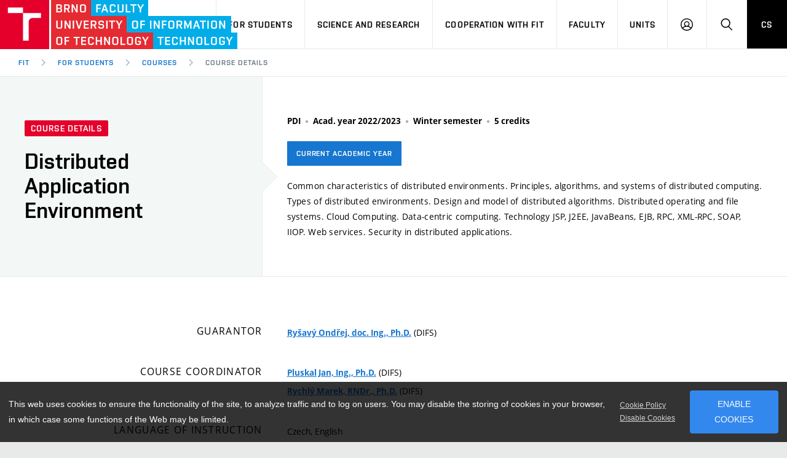

--- FILE ---
content_type: text/html; charset=UTF-8
request_url: https://www.fit.vut.cz/study/course/259460/
body_size: 10615
content:
<!DOCTYPE html>
<html lang="en" class="no-js">
    <head>
        <meta charset="utf-8">
        <script async src="https://www.googletagmanager.com/gtag/js?id=UA-140908417-1"></script>
        <script>
            var _consent = document.cookie.replace(/(?:(?:^|.*;\s*)cookieconsent_status\s*\=\s*([^;]*).*$)|^.*$/, "$1");
            window.dataLayer = window.dataLayer || [];
            function gtag() { dataLayer.push(arguments); }
            var _ga_expire = 365*24*3600;
            if (_consent == 'deny') window['ga-disable-UA-140908417-1'] = true;
            if (_consent != 'allow') _ga_expire = 0;
            gtag('js', new Date());
            gtag('config', 'UA-140908417-1', {
                'page_location': "https://www.fit.vut.cz/study/course/259460/.en",
                'page_path': "/study/course/259460/.en",
                'anonymize_ip': true,
                'custom_map': { 'dimension1': 'lang', 'dimension2': 'referrer', 'dimension3': 'DNT' },
                'site_speed_sample_rate': 100,
                'sample_rate': 100,
                'cookie_prefix': 'gafit',
                'cookie_domain': 'www.fit.vut.cz',
                'cookie_expires': _ga_expire,
                'content_group1': "en",
                'lang': "en",
                'referrer': "",
                'DNT': (navigator.doNotTrack == '1' || window.doNotTrack == '1'),
            });
        </script>
<!-- Facebook Pixel Code -->
<script>
  !function(f,b,e,v,n,t,s)
  { if(f.fbq)return;n=f.fbq=function(){ n.callMethod?
  n.callMethod.apply(n,arguments):n.queue.push(arguments) };
  if(!f._fbq)f._fbq=n;n.push=n;n.loaded=!0;n.version='2.0';
  n.queue=[];t=b.createElement(e);t.async=!0;
  t.src=v;s=b.getElementsByTagName(e)[0];
  if (_consent == 'allow') s.parentNode.insertBefore(t,s) }(window, document,'script',
  'https://connect.facebook.net/en_US/fbevents.js');
  fbq('init', '792092991515050');
  fbq('track', 'PageView');
</script>
<!-- End Facebook Pixel Code -->
        <meta http-equiv="X-UA-Compatible" content="IE=edge">
        <meta name="viewport" content="width=device-width, initial-scale=1.0, minimum-scale=1.0, maximum-scale=1.0, user-scalable=0">
        <meta name="twitter:card" content="summary">
        <meta name="twitter:title" content="Distributed Application Environment - PDI">
        <meta property="og:title" content="Distributed Application Environment - PDI">
        <meta property="og:locale" content="en_US">
        <meta property="og:site_name" content="Faculty of Information Technology, Brno University of Technology">
        <meta property="og:url" content="https://www.fit.vut.cz/study/course/259460/">
        <meta property="og:type" content="website">
        <meta name="twitter:image" content="https://www.fit.vut.cz/img/logos/FIT_zkracene_barevne_RGB_CZ.png">
        <meta property="og:image" content="https://www.fit.vut.cz/img/logos/FIT_zkracene_barevne_RGB_CZ.png">

        <title>Distributed Application Environment - PDI</title>
        <link rel="stylesheet" href="https://www.fit.vut.cz/css/style-fit.v4.css">
        <link rel="stylesheet" href="https://www.fit.vut.cz/css/print-fit.v4.css" media="print">
        <link rel="stylesheet" href="https://www.fit.vut.cz/css/custom.css">
        <link type="application/rss+xml" rel="alternate" title="FIT News RSS" href="https://www.fit.vut.cz/fit/news-rss/">
        <link rel="icon" href="https://www.fit.vut.cz/img/favicon/favicon.ico">
        <link rel="apple-touch-icon" sizes="180x180" href="https://www.fit.vut.cz/img/favicon/apple-touch-icon.png">
        <link rel="icon" type="image/png" sizes="32x32" href="https://www.fit.vut.cz/img/favicon/favicon-32x32.png">
        <link rel="icon" type="image/png" sizes="96x96" href="https://www.fit.vut.cz/img/favicon/favicon-96x96.png">
        <link rel="icon" type="image/png" sizes="144x144" href="https://www.fit.vut.cz/img/favicon/favicon-144x144.png">
        <link rel="icon" type="image/png" sizes="192x192" href="https://www.fit.vut.cz/img/favicon/android-chrome-192x192.png">
        <link rel="mask-icon" href="https://www.fit.vut.cz/img/favicon/safari-pinned-tab.svg" color="#00a9e0">
        <link rel="manifest" href="https://www.fit.vut.cz/site.webmanifest">
        <link rel="canonical" href="https://www.fit.vut.cz/study/course/259460/.en">
        <meta name="msapplication-config" content="https://www.fit.vut.cz/browserconfig.xml">
        <meta name="theme-color" content="#00a9e0">
        <script src="https://www.fit.vut.cz/js/cookies-fit.v4.js"></script>
        <script>
            (function () {
                var className = document.documentElement.className;
                className = className.replace('no-js', 'js');

                if (window.Cookies.get('fontsLoaded') === 'true') {
                    className += ' fonts-loaded';
                }

                document.documentElement.className = className;
            }());
        </script>
        <script src="https://www.fit.vut.cz/js/modernizr.min.js"></script>
        <script src="https://www.fit.vut.cz/js/jquery-3.7.1.min.js"></script>

<style>
.fixmd {
padding-top: 0.4em;
}
</style>
    </head>
    <body>
        <div class="mother">
            <nav class="m-accessibility" id="m-accessibility">
                <p class="vhide">Accessibility navigation</p>
                <a class="color-secondary" tabindex="0" title="Go to content (Shortcut: Alt + 2)" accesskey="2" href="#main">
                    Go to content
                </a>
                <span class="hide">|</span>
                <a class="color-secondary" tabindex="0" href="#m-main">Go to the main menu</a>
                <span class="hide">|</span>
                <a class="color-secondary" tabindex="0" href="#f-search-trigger">Go to search</a>
            </nav>
            <header class="header header--lg header--fit-en">
                <div class="header__logo">
                    <a href="https://www.fit.vut.cz/">
                        <span class="icon-svg icon-svg--symbol print-hide">
                            <svg class="icon-svg__svg icon-symbol-red" xmlns:xlink="http://www.w3.org/1999/xlink">
                                <use xlink:href="https://www.fit.vut.cz/img/bg/icons-svg.svg#icon-symbol" x="0" y="0" width="100%" height="100%"></use>
                            </svg>
                            <svg class="icon-svg__svg icon-symbol-blue" xmlns:xlink="http://www.w3.org/1999/xlink">
                                <use xlink:href="https://www.fit.vut.cz/img/bg/icons-fit.svg#icon-symbol-fit" x="0" y="0" width="100%" height="100%"></use>
                            </svg>
                        </span>
                        <span class="icon-svg icon-svg--sign-fit-en header__logo-sign print-hide ">
                            <svg class="icon-svg__svg" xmlns:xlink="http://www.w3.org/1999/xlink">
                                <use xlink:href="https://www.fit.vut.cz/img/bg/icons-svg.svg#icon-sign-fit-en" x="0" y="0" width="100%" height="100%"></use>
                            </svg>
                        </span>
                        <span class="header__logo-main " data-timeout="3000">
                            <span class="icon-svg icon-svg--logo-fit-en--lg print-hide">
                                <svg class="icon-svg__svg" xmlns:xlink="http://www.w3.org/1999/xlink">
                                    <use xlink:href="https://www.fit.vut.cz/img/bg/icons-svg.svg#icon-logo-fit-en--lg" x="0" y="0" width="100%" height="100%"></use>
                                </svg>
                            </span>
                            <span class="icon-svg icon-svg--logo-fit print-show">
                                <svg class="icon-svg__svg" xmlns:xlink="http://www.w3.org/1999/xlink">
                                    <use xlink:href="https://www.fit.vut.cz/img/bg/icons-svg.svg#icon-logo-fit-en" x="0" y="0" width="100%" height="100%"></use>
                                </svg>
                            </span>
                        </span>
                        <span class="vhide">
                            Faculty of Information Technology, BUT
                        </span>
                    </a>
                </div>

                <nav id="m-main" class="m-main m-main--header m-main--header-lg header__menu" aria-label="Main menu">
                    <a href="#" class="m-main__toggle">
                        <span class="icon-svg icon-svg--menu m-main__toggle-icon m-main__toggle-icon--open">
                            <svg class="icon-svg__svg" xmlns:xlink="http://www.w3.org/1999/xlink">
                                <use xlink:href="https://www.fit.vut.cz/img/bg/icons-svg.svg#icon-menu" x="0" y="0" width="100%" height="100%"></use>
                            </svg>
                        </span>
                        <span class="icon-svg icon-svg--close--sm m-main__toggle-icon m-main__toggle-icon--close">
                            <svg class="icon-svg__svg" xmlns:xlink="http://www.w3.org/1999/xlink">
                                <use xlink:href="https://www.fit.vut.cz/img/bg/icons-svg.svg#icon-close--sm" x="0" y="0" width="100%" height="100%"></use>
                            </svg>
                        </span>
                        <span class="m-main__toggle-label">Menu</span>
                    </a>

                    <ul class="m-main__list m-main__list--main">

                        <li class="m-main__item" data-toggle>
                            <a href="#" class="m-main__link" onclick="return false;">For Applicants</a>
                            <a href="#" class="m-main__toggle-sub js-toggle">
                                <span class="icon-svg icon-svg--angle-d m-main__toggle-sub-icon">
                                    <svg class="icon-svg__svg" xmlns:xlink="http://www.w3.org/1999/xlink">
                                        <use xlink:href="https://www.fit.vut.cz/img/bg/icons-svg.svg#icon-angle-d" x="0" y="0" width="100%" height="100%"></use>
                                    </svg>
                                </span>
                                <span class="vhide">Submenu</span>
                            </a>
                            <div class="m-main__submenu" data-toggleable>
                                <div class="m-sub">
                                    <div class="m-sub__col">
                                        <ul class="m-sub__list">
                                                <li class="m-sub__item">
                                                    <a href="https://www.fit.vut.cz/applicants/" class="m-sub__link">Study at FIT in English</a>
                                                </li>
                                                <li class="m-sub__item">
                                                    <a href="https://www.fit.vut.cz/applicants/degree-programme/" class="m-sub__link">Study at FIT in Czech</a>
                                                </li>
                                                <li class="m-sub__item">
                                                    <a href="https://www.fit.vut.cz/applicants/short-term/" class="m-sub__link">Short-term Study</a>
                                                </li>
                                                <li class="m-sub__item">
                                                    <a href="https://www.fit.vut.cz/applicants/degree-programme-en/" class="m-sub__link">Full Degree Programmes</a>
                                                </li>
                                                <li class="m-sub__item">
                                                    <a href="https://www.fit.vut.cz/applicants/summer-schools/" class="m-sub__link">Summer Schools</a>
                                                </li>
                                                <li class="m-sub__item">
                                                    <a href="https://www.fit.vut.cz/applicants/special/" class="m-sub__link">Students with Special Needs in Studies</a>
                                                </li>
                                                <li class="m-sub__item">
                                                    <a href="https://www.fit.vut.cz/applicants/contact/" class="m-sub__link">Contact</a>
                                                </li>
                                        </ul>
                                        <p>
                                            <a href="https://www.vutbr.cz/eprihlaska/en/zadani/vybrat-obor/fakulta/20042" onclick="gtag('event','click',{'event_category': 'links', 'event_label': 'E-application', 'value': 1})" target="_blank" class="btn btn--sm">
                                                <span class="btn__text">E-application</span>
                                            </a>
                                        </p>
                                    </div>
                                </div>
                            </div>
                        </li>
                        <li class="m-main__item" data-toggle>
                            <a href="#" class="m-main__link" onclick="return false;">For Students</a>
                            <a href="#" class="m-main__toggle-sub js-toggle">
                                <span class="icon-svg icon-svg--angle-d m-main__toggle-sub-icon">
                                    <svg class="icon-svg__svg" xmlns:xlink="http://www.w3.org/1999/xlink">
                                        <use xlink:href="https://www.fit.vut.cz/img/bg/icons-svg.svg#icon-angle-d" x="0" y="0" width="100%" height="100%"></use>
                                    </svg>
                                </span>
                                <span class="vhide">Submenu</span>
                            </a>
                            <div class="m-main__submenu m-main__submenu--md" data-toggleable>
                                <div class="m-sub">
                                    <div class="m-sub__col">
                                        <ul class="m-sub__list">
                                                <li class="m-sub__item">
                                                    <a href="https://www.fit.vut.cz/study/" class="m-sub__link">Study Information</a>
                                                </li>
                                                <li class="m-sub__item">
                                                    <a href="https://www.fit.vut.cz/study/study-news/" class="m-sub__link">Study News</a>
                                                </li>
                                                <li class="m-sub__item">
                                                    <a href="https://www.fit.vut.cz/study/for-freshmen/" class="m-sub__link">For Freshmen</a>
                                                </li>
                                                <li class="m-sub__item">
                                                    <a href="https://www.fit.vut.cz/study/calendar/" class="m-sub__link">Academic Year</a>
                                                </li>
                                                <li class="m-sub__item">
                                                    <a href="https://www.fit.vut.cz/study/courses/" class="m-sub__link" aria-current="true">Courses</a>
                                                </li>
                                                <li class="m-sub__item">
                                                    <a href="https://www.fit.vut.cz/study/programs/" class="m-sub__link">Degree Programmes</a>
                                                </li>
                                                <li class="m-sub__item">
                                                    <a href="https://www.fit.vut.cz/study/theses/" class="m-sub__link">State Final Examination and Theses</a>
                                                </li>
                                                <li class="m-sub__item">
                                                    <a href="https://www.fit.vut.cz/study/study-abroad/" class="m-sub__link">Study and Internships Abroad</a>
                                                </li>
                                                <li class="m-sub__item">
                                                    <a href="https://www.fit.vut.cz/study/creative-activity/" class="m-sub__link">Creative Activity of Students</a>
                                                </li>
                                                <li class="m-sub__item">
                                                    <a href="https://www.fit.vut.cz/study/internships/" class="m-sub__link">Offers of Professional Internships</a>
                                                </li>
                                                <li class="m-sub__item">
                                                    <a href="https://www.fit.vut.cz/study/student-union/" class="m-sub__link">FIT Student Union</a>
                                                </li>
                                                <li class="m-sub__item">
                                                    <a href="https://www.fit.vut.cz/study/study-rooms/" class="m-sub__link">Study rooms at FIT</a>
                                                </li>
                                                <li class="m-sub__item">
                                                    <a href="https://www.fit.vut.cz/study/clubs-at-fit/" class="m-sub__link">Clubs at FIT</a>
                                                </li>
                                        </ul>
                                    </div>
<div class="m-sub__col m-sub__col--highlighted">
    <div class="m-highlights">
    	<h2 class="m-highlights__title">Study Department</h2>
        <div>
          <p><b>Office Hours</b></p>
<p>Mon 8:00-11:00<br>
Wed 8:00-11:00 and 13:00-14:30<br>
Thu 8:00-11:00<br>
<br>
<b>Note:</b>&nbsp;during holidays from July to August office hours are only on Wednesdays 8:00-11:00.&nbsp;</p>
<p>E-mail: <a href="mailto:study@fit.vut.cz">study@fit.vut.cz</a></p>
<p>Any e-mail communication should be addressed to <b>study@fit.vut.cz</b>.</p>

        </div>
    	<p><a href="https://www.fit.vut.cz/units/dean/#study" class="btn btn--secondary btn--xs btn--outline">
	        <span class="btn__text">More about study department</span>
	    </a></p>
    </div>
</div>
                                </div>
                            </div>
                        </li>
                        <li class="m-main__item" data-toggle>
                            <a href="#" class="m-main__link" onclick="return false;">Science and Research</a>
                            <a href="#" class="m-main__toggle-sub js-toggle">
                                <span class="icon-svg icon-svg--angle-d m-main__toggle-sub-icon">
                                    <svg class="icon-svg__svg" xmlns:xlink="http://www.w3.org/1999/xlink">
                                        <use xlink:href="https://www.fit.vut.cz/img/bg/icons-svg.svg#icon-angle-d" x="0" y="0" width="100%" height="100%"></use>
                                    </svg>
                                </span>
                                <span class="vhide">Submenu</span>
                            </a>
                            <div class="m-main__submenu" data-toggleable>
                                <div class="m-sub">
                                    <div class="m-sub__col">
                                        <ul class="m-sub__list">
                                                <li class="m-sub__item">
                                                    <a href="https://www.fit.vut.cz/research/overview/" class="m-sub__link">Science and Research at FIT</a>
                                                </li>
                                                <li class="m-sub__item">
                                                    <a href="https://www.fit.vut.cz/research/groups/" class="m-sub__link">Research Groups</a>
                                                </li>
                                                <li class="m-sub__item">
                                                    <a href="https://www.fit.vut.cz/research/esf-projects/" class="m-sub__link">European Structural Funds Projects</a>
                                                </li>
                                                <li class="m-sub__item">
                                                    <a href="https://www.fit.vut.cz/research/projects/" class="m-sub__link">Projects</a>
                                                </li>
                                                <li class="m-sub__item">
                                                    <a href="https://www.fit.vut.cz/research/publication-results/" class="m-sub__link">Publication Results</a>
                                                </li>
                                                <li class="m-sub__item">
                                                    <a href="https://www.fit.vut.cz/research/applied-results/" class="m-sub__link">Applied Results</a>
                                                </li>
                                                <li class="m-sub__item">
                                                    <a href="https://www.fit.vut.cz/research/practice-results/" class="m-sub__link">Results with Impact on Practice</a>
                                                </li>
                                                <li class="m-sub__item">
                                                    <a href="https://www.fit.vut.cz/research/other-results/" class="m-sub__link">Other Results</a>
                                                </li>
                                                <li class="m-sub__item">
                                                    <a href="https://www.fit.vut.cz/research/conferences/" class="m-sub__link">Conferences</a>
                                                </li>
                                                <li class="m-sub__item">
                                                    <a href="https://www.fit.vut.cz/research/awards/" class="m-sub__link">Awards and Recognitions</a>
                                                </li>
                                        </ul>
                                    </div>
                                </div>
                            </div>
                        </li>
                        <li class="m-main__item" data-toggle>
                            <a href="#" class="m-main__link" onclick="return false;">Cooperation with FIT</a>
                            <a href="#" class="m-main__toggle-sub js-toggle">
                                <span class="icon-svg icon-svg--angle-d m-main__toggle-sub-icon">
                                    <svg class="icon-svg__svg" xmlns:xlink="http://www.w3.org/1999/xlink">
                                        <use xlink:href="https://www.fit.vut.cz/img/bg/icons-svg.svg#icon-angle-d" x="0" y="0" width="100%" height="100%"></use>
                                    </svg>
                                </span>
                                <span class="vhide">Submenu</span>
                            </a>
                            <div class="m-main__submenu" data-toggleable>
                                <div class="m-sub">
                                    <div class="m-sub__col">
                                        <ul class="m-sub__list">
                                                <li class="m-sub__item">
                                                    <a href="https://www.fit.vut.cz/cooperation/cooperation-with-companies/" class="m-sub__link">Industry Cooperation</a>
                                                </li>
                                                <li class="m-sub__item">
                                                    <a href="https://www.fit.vut.cz/cooperation/partners/" class="m-sub__link">Partners</a>
                                                </li>
                                                <li class="m-sub__item">
                                                    <a href="https://www.fit.vut.cz/cooperation/research-partnership/" class="m-sub__link">Research Partnership</a>
                                                </li>
                                                <li class="m-sub__item">
                                                    <a href="https://www.fit.vut.cz/cooperation/foreign-cooperation/" class="m-sub__link">Foreign Cooperation</a>
                                                </li>
                                                <li class="m-sub__item">
                                                    <a href="https://www.fit.vut.cz/cooperation/collaboration-with-schools/" class="m-sub__link">Collaboration with Schools</a>
                                                </li>
                                                <li class="m-sub__item">
                                                    <a href="https://www.fit.vut.cz/cooperation/faculty-services/" class="m-sub__link">Faculty Services</a>
                                                </li>
                                                <li class="m-sub__item">
                                                    <a href="https://www.fit.vut.cz/cooperation/for-graduates/" class="m-sub__link">Job Offers in IT</a>
                                                </li>
                                        </ul>
                                    </div>
                                </div>
                            </div>
                        </li>
                        <li class="m-main__item" data-toggle>
                            <a href="#" class="m-main__link" onclick="return false;">Faculty</a>
                            <a href="#" class="m-main__toggle-sub js-toggle">
                                <span class="icon-svg icon-svg--angle-d m-main__toggle-sub-icon">
                                    <svg class="icon-svg__svg" xmlns:xlink="http://www.w3.org/1999/xlink">
                                        <use xlink:href="https://www.fit.vut.cz/img/bg/icons-svg.svg#icon-angle-d" x="0" y="0" width="100%" height="100%"></use>
                                    </svg>
                                </span>
                                <span class="vhide">Submenu</span>
                            </a>
                            <div class="m-main__submenu" data-toggleable>
                                <div class="m-sub">
                                    <div class="m-sub__col">
                                        <ul class="m-sub__list">
                                                <li class="m-sub__item">
                                                    <a href="https://www.fit.vut.cz/fit/news/" class="m-sub__link">News</a>
                                                </li>
                                                <li class="m-sub__item">
                                                    <a href="https://www.fit.vut.cz/fit/events/" class="m-sub__link">Event Calendar</a>
                                                </li>
                                                <li class="m-sub__item">
                                                    <a href="https://www.fit.vut.cz/fit/map/" class="m-sub__link">Campus Map</a>
                                                </li>
                                                <li class="m-sub__item">
                                                    <a href="https://www.fit.vut.cz/fit/campus/" class="m-sub__link">Faculty Campus</a>
                                                </li>
                                                <li class="m-sub__item">
                                                    <a href="https://www.fit.vut.cz/fit/structure/" class="m-sub__link">Organizational Structure</a>
                                                </li>
                                                <li class="m-sub__item">
                                                    <a href="https://www.fit.vut.cz/fit/info/" class="m-sub__link">Information Board</a>
                                                </li>
                                                <li class="m-sub__item">
                                                    <a href="https://www.fit.vut.cz/fit/history/" class="m-sub__link">History and Now</a>
                                                </li>
                                                <li class="m-sub__item">
                                                    <a href="https://www.fit.vut.cz/fit/history86/" class="m-sub__link">Brief history of the department</a>
                                                </li>
                                                <li class="m-sub__item">
                                                    <a href="https://www.fit.vut.cz/fit/press/" class="m-sub__link">For Media</a>
                                                </li>
                                                <li class="m-sub__item">
                                                    <a href="https://www.fit.vut.cz/fit/people/" class="m-sub__link">Staff</a>
                                                </li>
                                                <li class="m-sub__item">
                                                    <a href="https://www.fit.vut.cz/fit/contacts/" class="m-sub__link">Contacts</a>
                                                </li>
                                                <li class="m-sub__item">
                                                    <a href="https://www.fit.vut.cz/fit/gdpr/" class="m-sub__link">Protection of Personal Data</a>
                                                </li>
                                                <li class="m-sub__item">
                                                    <a href="https://www.fit.vut.cz/fit/gdpr-mail/" class="m-sub__link">Information about the processing of personal data</a>
                                                </li>
                                        </ul>
                                    </div>
                                </div>
                            </div>
                        </li>
                        <li class="m-main__item" data-toggle>
                            <a href="#" class="m-main__link" onclick="return false;">Units</a>
                            <a href="#" class="m-main__toggle-sub js-toggle">
                                <span class="icon-svg icon-svg--angle-d m-main__toggle-sub-icon">
                                    <svg class="icon-svg__svg" xmlns:xlink="http://www.w3.org/1999/xlink">
                                        <use xlink:href="https://www.fit.vut.cz/img/bg/icons-svg.svg#icon-angle-d" x="0" y="0" width="100%" height="100%"></use>
                                    </svg>
                                </span>
                                <span class="vhide">Submenu</span>
                            </a>
                            <div class="m-main__submenu" data-toggleable>
                                <div class="m-sub">
                                    <div class="m-sub__col">
                                        <ul class="m-sub__list">
                                                <li class="m-sub__item">
                                                    <a href="https://www.fit.vut.cz/units/dean/" class="m-sub__link">Deans Office</a>
                                                </li>
                                                <li class="m-sub__item">
                                                    <a href="https://www.fit.vut.cz/units/uifs/" class="m-sub__link">Department of Information Systems</a>
                                                </li>
                                                <li class="m-sub__item">
                                                    <a href="https://www.fit.vut.cz/units/uits/" class="m-sub__link">Department of Intelligent Systems</a>
                                                </li>
                                                <li class="m-sub__item">
                                                    <a href="https://www.fit.vut.cz/units/upgm/" class="m-sub__link">Department of Computer Graphics and Multimedia</a>
                                                </li>
                                                <li class="m-sub__item">
                                                    <a href="https://www.fit.vut.cz/units/upsy/" class="m-sub__link">Department of Computer Systems</a>
                                                </li>
                                                <li class="m-sub__item">
                                                    <a href="https://www.fit.vut.cz/units/cvt/" class="m-sub__link">Computer Centre</a>
                                                </li>
                                                <li class="m-sub__item">
                                                    <a href="https://www.fit.vut.cz/units/vcit/" class="m-sub__link">Research Centre of Information Technology</a>
                                                </li>
                                                <li class="m-sub__item">
                                                    <a href="https://www.fit.vut.cz/units/library/" class="m-sub__link">Library and Records Service</a>
                                                </li>
                                                <li class="m-sub__item">
                                                    <a href="https://www.fit.vut.cz/units/museum/" class="m-sub__link">Museum of Computer Technology</a>
                                                </li>
                                        </ul>
                                    </div>
                                </div>
                            </div>
                        </li>

                        <li class="m-main__item hide--d">
                                <a href="https://www.fit.vut.cz/study/course/259460/.cs" class="m-main__link m-main__link--lang">CS</a>
                        </li>
                    </ul>

                    <ul class="m-main__list m-main__list--side">
                        <li class="m-main__item">
                            <a href="#" class="m-main__link m-main__link--icon js-user-menu">
                                <span class="icon-svg icon-svg--user m-main__icon">
                                    <svg class="icon-svg__svg" xmlns:xlink="http://www.w3.org/1999/xlink">
                                        <use xlink:href="https://www.fit.vut.cz/img/bg/icons-svg.svg#icon-user" x="0" y="0" width="100%" height="100%"></use>
                                    </svg>
                                </span>
                                <span class="vhide">Log in</span>
                            </a>
                            <div class="m-main__submenu m-main__submenu--m">
                                <div class="m-sub">
                                    <div class="m-sub__col">
                                        <h2 class="h4">Log in</h2>
                                        
                                        <ul class="m-sub__list">
                                            <li class="m-sub__item">
                                                <a href="https://www.fit.vut.cz/login/" class="m-sub__link">WEB FIT</a>
                                            </li>
                                            <li class="m-sub__item">
                                                <a href="https://vut.cz/intra/" onclick="gtag('event','click',{'event_category': 'links', 'event_label': 'IS VUT', 'value': 1})" class="m-sub__link">IS VUT</a>
                                            </li>
                                            <li class="m-sub__item">
                                                <a href="https://wis.fit.vutbr.cz/FIT/.en" onclick="gtag('event','click',{'event_category': 'links', 'event_label': 'Wis', 'value': 1})" class="m-sub__link">IS FIT</a>
                                            </li>
                                            <li class="m-sub__item">
                                                <a href="https://roundcube.fit.vutbr.cz/" onclick="gtag('event','click',{'event_category': 'links', 'event_label': 'Roundcube', 'value': 1})" class="m-sub__link">Web Email</a>
                                            </li>
                                            <li class="m-sub__item">
                                                <a href="https://cas.fit.vutbr.cz/" onclick="gtag('event','click',{'event_category': 'links', 'event_label': 'Cas', 'value': 1})" class="m-sub__link">CAS FIT</a>
                                            </li>
                                            <li class="m-sub__item">
                                                <a href="https://nextcloud.fit.vutbr.cz/" onclick="gtag('event','click',{'event_category': 'links', 'event_label': 'Nextcloud', 'value': 1})" class="m-sub__link">Nextcloud FIT</a>
                                            </li>
                                        </ul>
                                        
                                    </div>
                                </div>
                            </div>
                        </li>
                        <li class="m-main__item">
                            <a href="#f-search" class="m-main__link m-main__link--icon js-toggle" id="f-search-trigger">
                                <span class="icon-svg icon-svg--search m-main__icon">
                                    <svg class="icon-svg__svg" xmlns:xlink="http://www.w3.org/1999/xlink">
                                        <use xlink:href="https://www.fit.vut.cz/img/bg/icons-svg.svg#icon-search" x="0" y="0" width="100%" height="100%"></use>
                                    </svg>
                                </span>
                                <span class="vhide">Search</span>
                            </a>
                        </li>
                        <li class="m-main__item hide--m hide--t">
                                <a href="https://www.fit.vut.cz/study/course/259460/.cs" class="m-main__link m-main__link--lang">CS</a>
                        </li>
                    </ul>
                </nav>

                <div class="header__search">
                    <form action="https://www.fit.vut.cz/search/" id="f-search" class="f-search f-search--lg" role="search">
                        <p class="inp inp--group inp--group--m mb0">
                            <label for="f-text" class="vhide">Search</label>
                            <span class="inp__fix inp__fix--btn-icon">
                                <input type="text" class="inp__text inp__text--lg inp__text--flat" id="f-text" name="q" placeholder="Search" data-focus>
                                <button class="btn btn--lg btn--icon-only btn--blank inp__btn-icon" type="submit">
                                    <span class="btn__text">
                                        <span class="vhide">Search</span>
                                        <span class="icon-svg icon-svg--search btn__icon">
                                            <svg class="icon-svg__svg" xmlns:xlink="http://www.w3.org/1999/xlink">
                                                <use xlink:href="https://www.fit.vut.cz/img/bg/icons-svg.svg#icon-search" x="0" y="0" width="100%" height="100%"></use>
                                            </svg>
                                        </span>
                                    </span>
                                </button>
                            </span>
                            <span class="inp__btn">
                                <a href="#f-search" class="btn btn--lg btn--secondary btn--icon-only js-toggle">
                                    <span class="btn__text">
                                        <span class="vhide">Close</span>
                                        <span class="icon-svg icon-svg--close btn__icon">
                                            <svg class="icon-svg__svg" xmlns:xlink="http://www.w3.org/1999/xlink">
                                                <use xlink:href="https://www.fit.vut.cz/img/bg/icons-svg.svg#icon-close" x="0" y="0" width="100%" height="100%"></use>
                                            </svg>
                                        </span>
                                    </span>
                                </a>
                            </span>
                        </p>
                    </form>
                </div>

<nav id="m-breadcrumb" class="m-breadcrumb header__breadcrumb" itemscope itemtype="http://schema.org/BreadcrumbList" aria-label="Breadcrumb navigation">
    <a href="#" class="m-breadcrumb__nav m-breadcrumb__nav--prev">
        <span class="icon-svg icon-svg--angle-l m-breadcrumb__nav-icon">
            <svg class="icon-svg__svg" xmlns:xlink="http://www.w3.org/1999/xlink">
                <use xlink:href="https://www.fit.vut.cz/img/bg/icons-svg.svg#icon-angle-l" x="0" y="0" width="100%" height="100%"></use>
            </svg>
        </span>
    </a>

    <div class="m-breadcrumb__wrap">
        <ol class="m-breadcrumb__list">
                <li class="m-breadcrumb__item">
                    <a href="https://www.fit.vut.cz/" class="m-breadcrumb__link">FIT</a>
                </li>
                <li class="m-breadcrumb__item" itemprop="itemListElement" itemscope itemtype="http://schema.org/ListItem">
                    <span class="icon-svg icon-svg--angle-r m-breadcrumb__separator">
                        <svg class="icon-svg__svg" xmlns:xlink="http://www.w3.org/1999/xlink">
                            <use xlink:href="https://www.fit.vut.cz/img/bg/icons-svg.svg#icon-angle-r" x="0" y="0" width="100%" height="100%"></use>
                        </svg>
                    </span>
                    <a href="https://www.fit.vut.cz/study/" class="m-breadcrumb__link" itemprop="item"><span itemprop="name">For Students</span><meta itemprop="position" content="1"></a>
                </li>
                <li class="m-breadcrumb__item" itemprop="itemListElement" itemscope itemtype="http://schema.org/ListItem">
                    <span class="icon-svg icon-svg--angle-r m-breadcrumb__separator">
                        <svg class="icon-svg__svg" xmlns:xlink="http://www.w3.org/1999/xlink">
                            <use xlink:href="https://www.fit.vut.cz/img/bg/icons-svg.svg#icon-angle-r" x="0" y="0" width="100%" height="100%"></use>
                        </svg>
                    </span>
                    <a href="https://www.fit.vut.cz/study/courses/?year=2022" class="m-breadcrumb__link" itemprop="item"><span itemprop="name">Courses</span><meta itemprop="position" content="2"></a>
                </li>

                <li class="m-breadcrumb__item" itemprop="itemListElement" itemscope itemtype="http://schema.org/ListItem">
                    <span class="icon-svg icon-svg--angle-r m-breadcrumb__separator">
                        <svg class="icon-svg__svg" xmlns:xlink="http://www.w3.org/1999/xlink">
                            <use xlink:href="https://www.fit.vut.cz/img/bg/icons-svg.svg#icon-angle-r" x="0" y="0" width="100%" height="100%"></use>
                        </svg>
                    </span>

                    <a href="https://www.fit.vut.cz/study/course/259460/" class="m-breadcrumb__link" aria-current="page" itemprop="item"><span itemprop="name">Course details</span><meta itemprop="position" content="3"></a>
                </li>
        </ol>
    </div>

    <a href="#" class="m-breadcrumb__nav m-breadcrumb__nav--next">
        <span class="icon-svg icon-svg--angle-r m-breadcrumb__nav-icon">
            <svg class="icon-svg__svg" xmlns:xlink="http://www.w3.org/1999/xlink">
                <use xlink:href="https://www.fit.vut.cz/img/bg/icons-svg.svg#icon-angle-r" x="0" y="0" width="100%" height="100%"></use>
            </svg>
        </span>
    </a>
</nav>

            </header>
            <main id="main" class="main">
        <div class="b-detail" itemscope itemtype="https://schema.org/Course">
            <div class="grid grid--0">
                <div class="grid__cell size--t-4-12 holder holder--lg b-detail__head b-detail__head--arrow bg">
                    <p class="mb20">
                        <span class="tag tag--sm ">Course details</span>
                    </p>
                    <h1 class="b-detail__title" itemprop="name">Distributed Application Environment</h1>
                    <meta itemprop="url" content="https://www.fit.vut.cz/study/course/PDI/">
                </div>

                <div class="grid__cell size--t-8-12 holder holder--lg b-detail__summary pt20--m">
                    <p class="b-detail__annot mb20">
                        <span class="b-detail__annot-item font-bold" itemprop="courseCode">PDI</span>
                        <span class="b-detail__annot-item font-bold">Acad. year 2022/2023</span>
                        <span class="b-detail__annot-item font-bold">Winter semester</span>
                        <span class="b-detail__annot-item font-bold">5 credits</span>
                    </p>
                    <p class="b-detail__annot mb20">
                        <span class="b-detail__annot-item"><a class="btn btn--secondary btn--xs" href="https://www.fit.vut.cz/study/course/PDI/"><span class="btn__text">Current academic year</span></a></span>
                    </p>
                    <div class="b-detail__abstract" itemprop="description">
                        <p>Common characteristics of distributed environments. Principles, algorithms, and systems of distributed computing. Types of distributed environments. Design and model of distributed algorithms. Distributed operating and file systems. Cloud Computing. Data-centric computing. Technology JSP, J2EE, JavaBeans, EJB, RPC, XML-RPC, SOAP, IIOP. Web services. Security in distributed applications.</p>

                    </div>
                </div>
            </div>

            <div class="b-detail__body border-t">
                <div class="grid grid--0">              

                    <div class="grid__cell size--t-4-12 holder holder--lg holder--0-r">
                        <p class="b-detail__subtitle fz-md">
                            Guarantor
                        </p>
                    </div>
                    <div class="grid__cell size--t-8-12 holder holder--lg">
                        <div class="b-detail__content fixmd">
                            <a href="https://www.fit.vut.cz/person/16566/">Ryšavý Ondřej, doc. Ing., Ph.D.</a> (DIFS)
                        </div>
                    </div>

                    <div class="grid__cell size--t-4-12 holder holder--lg holder--0-r">
                        <p class="b-detail__subtitle fz-md">
                            Course coordinator
                        </p>
                    </div>
                    <div class="grid__cell size--t-8-12 holder holder--lg">
                        <div class="b-detail__content fixmd">
                                <a href="https://www.fit.vut.cz/person/128754/">Pluskal Jan, Ing., Ph.D.</a> (DIFS)<br>
                                <a href="https://www.fit.vut.cz/person/74799/">Rychlý Marek, RNDr., Ph.D.</a> (DIFS)<br>
                        </div>
                    </div>

                    <div class="grid__cell size--t-4-12 holder holder--lg holder--0-r">
                        <p class="b-detail__subtitle fz-md">
                            Language of instruction
                        </p>
                    </div>
                    <div class="grid__cell size--t-8-12 holder holder--lg">
                        <div class="b-detail__content fixmd" itemprop="inLanguage">
                            Czech, English
                        </div>
                    </div>

                    <div class="grid__cell size--t-4-12 holder holder--lg holder--0-r">
                        <p class="b-detail__subtitle fz-md">
                            Completion
                        </p>
                    </div>
                    <div class="grid__cell size--t-8-12 holder holder--lg">
                        <div class="b-detail__content fixmd">
                            Examination (written)
                        </div>
                    </div>

                    <div class="grid__cell size--t-4-12 holder holder--lg holder--0-r">
                        <p class="b-detail__subtitle fz-md">
                            Time span
                        </p>
                    </div>
                    <div class="grid__cell size--t-8-12 holder holder--lg">
                        <div class="b-detail__content">
                            <ul>
                            <li>26 hrs lectures</li>
                            <li>6 hrs pc labs</li>
                            <li>20 hrs projects</li>
                            </ul>
                        </div>
                    </div>



                    <div class="grid__cell size--t-4-12 holder holder--lg holder--0-r">
                        <p class="b-detail__subtitle fz-md">
                            Assessment points
                        </p>
                    </div>
                    <div class="grid__cell size--t-8-12 holder holder--lg">
                        <div class="b-detail__content">
                            <ul>
                                <li>55 pts final exam (written part)</li>
                                <li>15 pts mid-term test (written part)</li>
                                <li>10 pts labs</li>
                                <li>20 pts projects</li>
                            </ul>
                        </div>
                    </div>

                    <div class="grid__cell size--t-4-12 holder holder--lg holder--0-r">
                        <p class="b-detail__subtitle fz-md">
                            Department
                        </p>
                    </div>
                    <div class="grid__cell size--t-8-12 holder holder--lg">
                        <div class="b-detail__content fixmd" itemprop="provider">
                            <a href="https://www.fit.vut.cz/units/uifs/">Department of Information Systems</a> (UIFS)
                        </div>
                    </div>
        
                    <div class="grid__cell size--t-4-12 holder holder--lg holder--0-r">
                        <p class="b-detail__subtitle fz-md">
                            Lecturer
                        </p>
                    </div>
                    <div class="grid__cell size--t-8-12 holder holder--lg">
                        <div class="b-detail__content fixmd">
                                <a href="https://www.fit.vut.cz/person/128747/">Hranický Radek, Ing., Ph.D.</a> (DIFS)<br>
                                <a href="https://www.fit.vut.cz/person/155796/">Jeřábek Kamil, Ing., Ph.D.</a> (DIFS)<br>
                                <a href="https://www.fit.vut.cz/person/74799/">Rychlý Marek, RNDr., Ph.D.</a> (DIFS)<br>
                                <a href="https://www.fit.vut.cz/person/16566/">Ryšavý Ondřej, doc. Ing., Ph.D.</a> (DIFS)<br>
                        </div>
                    </div>

                    <div class="grid__cell size--t-4-12 holder holder--lg holder--0-r">
                        <p class="b-detail__subtitle fz-md">
                            Instructor
                        </p>
                    </div>
                    <div class="grid__cell size--t-8-12 holder holder--lg">
                        <div class="b-detail__content fixmd">
                                <a href="https://www.fit.vut.cz/person/128754/">Pluskal Jan, Ing., Ph.D.</a> (DIFS)<br>
                                <a href="https://www.fit.vut.cz/person/74799/">Rychlý Marek, RNDr., Ph.D.</a> (DIFS)<br>
                        </div>
                    </div>

                    



                    <div class="grid__cell size--t-4-12 holder holder--lg holder--0-r">
                        <p class="b-detail__subtitle font-secondary">
                            Subject specific learning outcomes and competences
                        </p>
                    </div>
                    <div class="grid__cell size--t-8-12 holder holder--lg">
                        <div class="b-detail__content">
                            <p>The students will become familiar with concepts and principles of distributed environments, with the design and implementation of applications for distributed environments and security aspects in distributed environments.</p>
<ul>
<li>A student learns terminology in the domain of DS</li>
<li>A student learns to create small projects</li>
<li>A student learns to present and defend the results of the small project</li>
</ul>

                        </div>
                    </div>


                    <div class="grid__cell size--t-4-12 holder holder--lg holder--0-r">
                        <p class="b-detail__subtitle font-secondary">
                            Learning objectives
                        </p>
                    </div>
                    <div class="grid__cell size--t-8-12 holder holder--lg">
                        <div class="b-detail__content">
                            <p>The aim is to understand the principles and design of applications for distributed environments, obtain an overview of modern distributed environments, and ability of usage application interfaces for various programming environments.</p>

                        </div>
                    </div>

                    <div class="grid__cell size--t-4-12 holder holder--lg holder--0-r">
                        <p class="b-detail__subtitle font-secondary">
                            Why is the course taught
                        </p>
                    </div>
                    <div class="grid__cell size--t-8-12 holder holder--lg">
                        <div class="b-detail__content">
                            <p>The course acquaints students with current technologies of distributed systems, which will enable them to participate in the development of modern applications for large data processing.</p>

                        </div>
                    </div>





                    <div class="grid__cell size--t-4-12 holder holder--lg holder--0-r">
                        <p class="b-detail__subtitle font-secondary">
                            Prerequisite knowledge and skills
                        </p>
                    </div>
                    <div class="grid__cell size--t-8-12 holder holder--lg">
                        <div class="b-detail__content">
                            <ul>
<li>knowledge of programming</li>
<li>knowledge discrete mathematics</li>
<li>basic knowledge of computer networks</li>
</ul>

                        </div>
                    </div>




                    <div class="grid__cell size--t-4-12 holder holder--lg holder--0-r">
                        <p class="b-detail__subtitle font-secondary">
                            Study literature
                        </p>
                    </div>
                    <div class="grid__cell size--t-8-12 holder holder--lg">
                        <div class="b-detail__content">
                            <ul>
<li>B. Burns:&nbsp;Designing Distributed Systems: Patterns and Paradigms for Scalable, Reliable Services, &nbsp;O'Reilly Media, 1st edition, 2018.</li>
<li>S. Saxena, S. Gupta:&nbsp;Real-Time Big Data Analytics,&nbsp;&nbsp;Packt Publishing, 2016.</li>
</ul>

                        </div>
                    </div>

                    <div class="grid__cell size--t-4-12 holder holder--lg holder--0-r">
                        <p class="b-detail__subtitle font-secondary">
                            Fundamental literature
                        </p>
                    </div>
                    <div class="grid__cell size--t-8-12 holder holder--lg">
                        <div class="b-detail__content">
                            <ul>
<li>Kshemkalyani, Singhal: Distributed Computing, Cambridge Press, 2008.</li>
</ul>

                        </div>
                    </div>


                    <div class="grid__cell size--t-4-12 holder holder--lg holder--0-r">
                        <p class="b-detail__subtitle font-secondary">
                                Syllabus of lectures
                        </p>
                    </div>
                    <div class="grid__cell size--t-8-12 holder holder--lg">
                        <div class="b-detail__content">
                            <ol>
<li>Principles and models of distributed computation</li>
<li>Physical and Logical Time&nbsp;</li>
<li>Global State and Snapshot Algorithms&nbsp;</li>
<li>Group communication</li>
<li>Authentication in Distributed Systems&nbsp;</li>
<li>Graph and Routing Algorithms</li>
<li>Algorithms of Leader Election and Mutual Exclusion</li>
<li>Virtualization and Cloud Computing</li>
<li>MapReduce Programming Model and Apache Hadoop&nbsp;</li>
<li>Principles of Apache Spark</li>
<li>Distributed Stream Processing in Apache Flink</li>
<li>Enterprise Service Bus&nbsp;</li>
<li>Distributed computing with BOINC</li>
</ol>

                        </div>
                    </div>





                    <div class="grid__cell size--t-4-12 holder holder--lg holder--0-r">
                        <p class="b-detail__subtitle font-secondary">
                            Syllabus of computer exercises
                        </p>
                    </div>
                    <div class="grid__cell size--t-8-12 holder holder--lg">
                        <div class="b-detail__content">
                            <ol>
<li>Apache Hadoop/Spark</li>
<li>Windows Azure Applications</li>
</ol>

                        </div>
                    </div>

                    <div class="grid__cell size--t-4-12 holder holder--lg holder--0-r">
                        <p class="b-detail__subtitle font-secondary">
                            Syllabus - others, projects and individual work of students
                        </p>
                    </div>
                    <div class="grid__cell size--t-8-12 holder holder--lg">
                        <div class="b-detail__content">
                            <ul>
<li>Implementation of a&nbsp;distributed application in the given target environment (Spark, Flink, Azure, Hadoop,...).</li>
</ul>

                        </div>
                    </div>



                    <div class="grid__cell size--t-4-12 holder holder--lg holder--0-r">
                        <p class="b-detail__subtitle font-secondary">
                            Progress assessment
                        </p>
                    </div>
                    <div class="grid__cell size--t-8-12 holder holder--lg">
                        <div class="b-detail__content">
                            <ul>
<li>Mid-term written examination - 15 points</li>
<li>Laboratory exercises - 10 points</li>
<li>Evaluated project with the defense - 20 points</li>
<li>Final written examination - 55 points</li>
</ul>

                        </div>
                    </div>


                    <div class="grid__cell size--t-4-12 holder holder--lg holder--0-r">
                        <p class="b-detail__subtitle font-secondary">
                            Controlled instruction
                        </p>
                    </div>
                    <div class="grid__cell size--t-8-12 holder holder--lg">
                        <div class="b-detail__content">
                            <ul>
<li>Scored laboratory exercises for which at least two terms are listed. The possibility of replacement only in case of objective and proven obstacles in the study.</li>
<li>Mid-term exam in the lecture.</li>
<li>Evaluated projects with defense in the form of presentation of results.</li>
</ul>

                        </div>
                    </div>

                    <div class="grid__cell size--t-4-12 holder holder--lg holder--0-r">
                        <p class="b-detail__subtitle font-secondary">
                            Exam prerequisites
                        </p>
                    </div>
                    <div class="grid__cell size--t-8-12 holder holder--lg">
                        <div class="b-detail__content">
                            <ul>
<li>not applicable</li>
</ul>

                        </div>
                    </div>



                    <div class="grid__cell size--s-12-12 size--tl-4-12 holder holder--lg holder--0-r">
                        <p class="b-detail__subtitle text-left--m text-left--t mb0--t mb0--m font-secondary">
                            Course inclusion in study plans
                        </p>
                    </div>
                    <div class="grid__cell size--s-12-12 size--tl-8-12 holder holder--lg">
                        <div class="b-detail__content">
                            <ul>
                                <li>Programme <a href="https://www.fit.vut.cz/study/program/7983/">IT-MGR-2</a>,
                                            field
                                            <a href="https://www.fit.vut.cz/study/field/15086/">MBI</a>,
                                            <a href="https://www.fit.vut.cz/study/field/15089/">MBS</a>,
                                            <a href="https://www.fit.vut.cz/study/field/15092/">MIN</a>,
                                            <a href="https://www.fit.vut.cz/study/field/15088/">MMM</a>,
                                        any year of study,
                                    Elective
                                    
                                <li>Programme <a href="https://www.fit.vut.cz/study/program/7983/">IT-MGR-2</a>,
                                            field
                                            <a href="https://www.fit.vut.cz/study/field/15093/">MGM</a>,
                                        any year of study,
                                    Compulsory-Elective
                                    group I
                                <li>Programme <a href="https://www.fit.vut.cz/study/program/7983/">IT-MGR-2</a>,
                                            field
                                            <a href="https://www.fit.vut.cz/study/field/15091/">MIS</a>,
                                        2nd  year of study,
                                    Compulsory-Elective
                                    group N
                                <li>Programme <a href="https://www.fit.vut.cz/study/program/7983/">IT-MGR-2</a>,
                                            field
                                            <a href="https://www.fit.vut.cz/study/field/15090/">MPV</a>,
                                        any year of study,
                                    Compulsory-Elective
                                    group C
                                <li>Programme <a href="https://www.fit.vut.cz/study/program/7983/">IT-MGR-2</a>,
                                            field
                                            <a href="https://www.fit.vut.cz/study/field/15087/">MSK</a>,
                                        2nd  year of study,
                                    Compulsory
                                    
                                <li>Programme <a href="https://www.fit.vut.cz/study/program/7887/">MITAI</a>,
                                            field
                                            <a href="https://www.fit.vut.cz/study/field/14972/">NADE</a>,
                                            <a href="https://www.fit.vut.cz/study/field/14979/">NNET</a>,
                                        any year of study,
                                    Compulsory
                                    
                                <li>Programme <a href="https://www.fit.vut.cz/study/program/7887/">MITAI</a>,
                                            field
                                            <a href="https://www.fit.vut.cz/study/field/14968/">NBIO</a>,
                                            <a href="https://www.fit.vut.cz/study/field/14977/">NCPS</a>,
                                            <a href="https://www.fit.vut.cz/study/field/14983/">NEMB</a>,
                                            <a href="https://www.fit.vut.cz/study/field/14983/">NEMB up to 2021/22</a>,
                                            <a href="https://www.fit.vut.cz/study/field/14971/">NGRI</a>,
                                            <a href="https://www.fit.vut.cz/study/field/14978/">NHPC</a>,
                                            <a href="https://www.fit.vut.cz/study/field/14982/">NIDE</a>,
                                            <a href="https://www.fit.vut.cz/study/field/14973/">NISD</a>,
                                            <a href="https://www.fit.vut.cz/study/field/15220/">NISY</a>,
                                            <a href="https://www.fit.vut.cz/study/field/15220/">NISY up to 2020/21</a>,
                                            <a href="https://www.fit.vut.cz/study/field/14980/">NMAL</a>,
                                            <a href="https://www.fit.vut.cz/study/field/14974/">NMAT</a>,
                                            <a href="https://www.fit.vut.cz/study/field/14975/">NSEC</a>,
                                            <a href="https://www.fit.vut.cz/study/field/14969/">NSEN</a>,
                                            <a href="https://www.fit.vut.cz/study/field/14967/">NSPE</a>,
                                            <a href="https://www.fit.vut.cz/study/field/14981/">NVER</a>,
                                            <a href="https://www.fit.vut.cz/study/field/14970/">NVIZ</a>,
                                        any year of study,
                                    Elective
                                    
                            </ul>
                        </div>
                    </div>
                </div>
            </div>
        </div>
            </main>
            <footer class="footer">
                <div class="footer__group pt0--m pb0--m pt40--t pt55 pb40 holder holder--lg">
                    <div class="grid">
                        <div class="grid__cell size--t-4-12 size--2-12 mb40--t" data-toggle>
                            <h2 class="footer__title js-toggle">
                                For Applicants
                                <span class="icon-svg icon-svg--angle-d footer__title-icon">
                                    <svg class="icon-svg__svg" xmlns:xlink="http://www.w3.org/1999/xlink">
                                        <use xlink:href="https://www.fit.vut.cz/img/bg/icons-svg.svg#icon-angle-d" x="0" y="0" width="100%" height="100%"></use>
                                    </svg>
                                </span>
                            </h2>
                            <div class="footer__more" data-toggleable>
                                <ul class="footer__list">
                                        <li class="footer__item">
                                            <a href="https://www.fit.vut.cz/applicants/" class="footer__link">Study at FIT in English</a>
                                        </li>
                                        <li class="footer__item">
                                            <a href="https://www.fit.vut.cz/applicants/degree-programme/" class="footer__link">Study at FIT in Czech</a>
                                        </li>
                                        <li class="footer__item">
                                            <a href="https://www.fit.vut.cz/applicants/short-term/" class="footer__link">Short-term Study</a>
                                        </li>
                                        <li class="footer__item">
                                            <a href="https://www.fit.vut.cz/applicants/degree-programme-en/" class="footer__link">Full Degree Programmes</a>
                                        </li>
                                        <li class="footer__item">
                                            <a href="https://www.fit.vut.cz/applicants/summer-schools/" class="footer__link">Summer Schools</a>
                                        </li>
                                        <li class="footer__item">
                                            <a href="https://www.fit.vut.cz/applicants/special/" class="footer__link">Students with Special Needs in Studies</a>
                                        </li>
                                        <li class="footer__item">
                                            <a href="https://www.fit.vut.cz/applicants/contact/" class="footer__link">Contact</a>
                                        </li>
                                </ul>
                            </div>
                        </div>
                        <div class="grid__cell size--t-4-12 size--2-12 mb40--t" data-toggle>
                            <h2 class="footer__title js-toggle">
                                For Students
                                <span class="icon-svg icon-svg--angle-d footer__title-icon">
                                    <svg class="icon-svg__svg" xmlns:xlink="http://www.w3.org/1999/xlink">
                                        <use xlink:href="https://www.fit.vut.cz/img/bg/icons-svg.svg#icon-angle-d" x="0" y="0" width="100%" height="100%"></use>
                                    </svg>
                                </span>
                            </h2>
                            <div class="footer__more" data-toggleable>
                                <ul class="footer__list">
                                        <li class="footer__item">
                                            <a href="https://www.fit.vut.cz/study/" class="footer__link">Study Information</a>
                                        </li>
                                        <li class="footer__item">
                                            <a href="https://www.fit.vut.cz/study/study-news/" class="footer__link">Study News</a>
                                        </li>
                                        <li class="footer__item">
                                            <a href="https://www.fit.vut.cz/study/for-freshmen/" class="footer__link">For Freshmen</a>
                                        </li>
                                        <li class="footer__item">
                                            <a href="https://www.fit.vut.cz/study/calendar/" class="footer__link">Academic Year</a>
                                        </li>
                                        <li class="footer__item">
                                            <a href="https://www.fit.vut.cz/study/courses/" class="footer__link" aria-current="true">Courses</a>
                                        </li>
                                        <li class="footer__item">
                                            <a href="https://www.fit.vut.cz/study/programs/" class="footer__link">Degree Programmes</a>
                                        </li>
                                        <li class="footer__item">
                                            <a href="https://www.fit.vut.cz/study/theses/" class="footer__link">State Final Examination and Theses</a>
                                        </li>
                                        <li class="footer__item">
                                            <a href="https://www.fit.vut.cz/study/study-abroad/" class="footer__link">Study and Internships Abroad</a>
                                        </li>
                                        <li class="footer__item">
                                            <a href="https://www.fit.vut.cz/study/creative-activity/" class="footer__link">Creative Activity of Students</a>
                                        </li>
                                        <li class="footer__item">
                                            <a href="https://www.fit.vut.cz/study/internships/" class="footer__link">Offers of Professional Internships</a>
                                        </li>
                                        <li class="footer__item">
                                            <a href="https://www.fit.vut.cz/study/student-union/" class="footer__link">FIT Student Union</a>
                                        </li>
                                        <li class="footer__item">
                                            <a href="https://www.fit.vut.cz/study/study-rooms/" class="footer__link">Study rooms at FIT</a>
                                        </li>
                                        <li class="footer__item">
                                            <a href="https://www.fit.vut.cz/study/clubs-at-fit/" class="footer__link">Clubs at FIT</a>
                                        </li>
                                </ul>
                            </div>
                        </div>
                        <div class="grid__cell size--t-4-12 size--2-12 mb40--t" data-toggle>
                            <h2 class="footer__title js-toggle">
                                Science and Research
                                <span class="icon-svg icon-svg--angle-d footer__title-icon">
                                    <svg class="icon-svg__svg" xmlns:xlink="http://www.w3.org/1999/xlink">
                                        <use xlink:href="https://www.fit.vut.cz/img/bg/icons-svg.svg#icon-angle-d" x="0" y="0" width="100%" height="100%"></use>
                                    </svg>
                                </span>
                            </h2>
                            <div class="footer__more" data-toggleable>
                                <ul class="footer__list">
                                        <li class="footer__item">
                                            <a href="https://www.fit.vut.cz/research/overview/" class="footer__link">Science and Research at FIT</a>
                                        </li>
                                        <li class="footer__item">
                                            <a href="https://www.fit.vut.cz/research/groups/" class="footer__link">Research Groups</a>
                                        </li>
                                        <li class="footer__item">
                                            <a href="https://www.fit.vut.cz/research/esf-projects/" class="footer__link">European Structural Funds Projects</a>
                                        </li>
                                        <li class="footer__item">
                                            <a href="https://www.fit.vut.cz/research/projects/" class="footer__link">Projects</a>
                                        </li>
                                        <li class="footer__item">
                                            <a href="https://www.fit.vut.cz/research/publication-results/" class="footer__link">Publication Results</a>
                                        </li>
                                        <li class="footer__item">
                                            <a href="https://www.fit.vut.cz/research/applied-results/" class="footer__link">Applied Results</a>
                                        </li>
                                        <li class="footer__item">
                                            <a href="https://www.fit.vut.cz/research/practice-results/" class="footer__link">Results with Impact on Practice</a>
                                        </li>
                                        <li class="footer__item">
                                            <a href="https://www.fit.vut.cz/research/other-results/" class="footer__link">Other Results</a>
                                        </li>
                                        <li class="footer__item">
                                            <a href="https://www.fit.vut.cz/research/conferences/" class="footer__link">Conferences</a>
                                        </li>
                                        <li class="footer__item">
                                            <a href="https://www.fit.vut.cz/research/awards/" class="footer__link">Awards and Recognitions</a>
                                        </li>
                                </ul>
                            </div>
                        </div>
                        <div class="grid__cell size--t-4-12 size--2-12 mb40--t" data-toggle>
                            <h2 class="footer__title js-toggle">
                                Cooperation with FIT
                                <span class="icon-svg icon-svg--angle-d footer__title-icon">
                                    <svg class="icon-svg__svg" xmlns:xlink="http://www.w3.org/1999/xlink">
                                        <use xlink:href="https://www.fit.vut.cz/img/bg/icons-svg.svg#icon-angle-d" x="0" y="0" width="100%" height="100%"></use>
                                    </svg>
                                </span>
                            </h2>
                            <div class="footer__more" data-toggleable>
                                <ul class="footer__list">
                                        <li class="footer__item">
                                            <a href="https://www.fit.vut.cz/cooperation/cooperation-with-companies/" class="footer__link">Industry Cooperation</a>
                                        </li>
                                        <li class="footer__item">
                                            <a href="https://www.fit.vut.cz/cooperation/partners/" class="footer__link">Partners</a>
                                        </li>
                                        <li class="footer__item">
                                            <a href="https://www.fit.vut.cz/cooperation/research-partnership/" class="footer__link">Research Partnership</a>
                                        </li>
                                        <li class="footer__item">
                                            <a href="https://www.fit.vut.cz/cooperation/foreign-cooperation/" class="footer__link">Foreign Cooperation</a>
                                        </li>
                                        <li class="footer__item">
                                            <a href="https://www.fit.vut.cz/cooperation/collaboration-with-schools/" class="footer__link">Collaboration with Schools</a>
                                        </li>
                                        <li class="footer__item">
                                            <a href="https://www.fit.vut.cz/cooperation/faculty-services/" class="footer__link">Faculty Services</a>
                                        </li>
                                        <li class="footer__item">
                                            <a href="https://www.fit.vut.cz/cooperation/for-graduates/" class="footer__link">Job Offers in IT</a>
                                        </li>
                                </ul>
                            </div>
                        </div>
                        <div class="grid__cell size--t-4-12 size--2-12 mb40--t" data-toggle>
                            <h2 class="footer__title js-toggle">
                                Faculty
                                <span class="icon-svg icon-svg--angle-d footer__title-icon">
                                    <svg class="icon-svg__svg" xmlns:xlink="http://www.w3.org/1999/xlink">
                                        <use xlink:href="https://www.fit.vut.cz/img/bg/icons-svg.svg#icon-angle-d" x="0" y="0" width="100%" height="100%"></use>
                                    </svg>
                                </span>
                            </h2>
                            <div class="footer__more" data-toggleable>
                                <ul class="footer__list">
                                        <li class="footer__item">
                                            <a href="https://www.fit.vut.cz/fit/news/" class="footer__link">News</a>
                                        </li>
                                        <li class="footer__item">
                                            <a href="https://www.fit.vut.cz/fit/events/" class="footer__link">Event Calendar</a>
                                        </li>
                                        <li class="footer__item">
                                            <a href="https://www.fit.vut.cz/fit/map/" class="footer__link">Campus Map</a>
                                        </li>
                                        <li class="footer__item">
                                            <a href="https://www.fit.vut.cz/fit/campus/" class="footer__link">Faculty Campus</a>
                                        </li>
                                        <li class="footer__item">
                                            <a href="https://www.fit.vut.cz/fit/structure/" class="footer__link">Organizational Structure</a>
                                        </li>
                                        <li class="footer__item">
                                            <a href="https://www.fit.vut.cz/fit/info/" class="footer__link">Information Board</a>
                                        </li>
                                        <li class="footer__item">
                                            <a href="https://www.fit.vut.cz/fit/history/" class="footer__link">History and Now</a>
                                        </li>
                                        <li class="footer__item">
                                            <a href="https://www.fit.vut.cz/fit/history86/" class="footer__link">Brief history of the department</a>
                                        </li>
                                        <li class="footer__item">
                                            <a href="https://www.fit.vut.cz/fit/press/" class="footer__link">For Media</a>
                                        </li>
                                        <li class="footer__item">
                                            <a href="https://www.fit.vut.cz/fit/people/" class="footer__link">Staff</a>
                                        </li>
                                        <li class="footer__item">
                                            <a href="https://www.fit.vut.cz/fit/contacts/" class="footer__link">Contacts</a>
                                        </li>
                                        <li class="footer__item">
                                            <a href="https://www.fit.vut.cz/fit/gdpr/" class="footer__link">Protection of Personal Data</a>
                                        </li>
                                        <li class="footer__item">
                                            <a href="https://www.fit.vut.cz/fit/gdpr-mail/" class="footer__link">Information about the processing of personal data</a>
                                        </li>
                                </ul>
                            </div>
                        </div>
                        <div class="grid__cell size--t-4-12 size--2-12 mb40--t" data-toggle>
                            <h2 class="footer__title js-toggle">
                                Units
                                <span class="icon-svg icon-svg--angle-d footer__title-icon">
                                    <svg class="icon-svg__svg" xmlns:xlink="http://www.w3.org/1999/xlink">
                                        <use xlink:href="https://www.fit.vut.cz/img/bg/icons-svg.svg#icon-angle-d" x="0" y="0" width="100%" height="100%"></use>
                                    </svg>
                                </span>
                            </h2>
                            <div class="footer__more" data-toggleable>
                                <ul class="footer__list">
                                        <li class="footer__item">
                                            <a href="https://www.fit.vut.cz/units/dean/" class="footer__link">Deans Office</a>
                                        </li>
                                        <li class="footer__item">
                                            <a href="https://www.fit.vut.cz/units/uifs/" class="footer__link">Department of Information Systems</a>
                                        </li>
                                        <li class="footer__item">
                                            <a href="https://www.fit.vut.cz/units/uits/" class="footer__link">Department of Intelligent Systems</a>
                                        </li>
                                        <li class="footer__item">
                                            <a href="https://www.fit.vut.cz/units/upgm/" class="footer__link">Department of Computer Graphics and Multimedia</a>
                                        </li>
                                        <li class="footer__item">
                                            <a href="https://www.fit.vut.cz/units/upsy/" class="footer__link">Department of Computer Systems</a>
                                        </li>
                                        <li class="footer__item">
                                            <a href="https://www.fit.vut.cz/units/cvt/" class="footer__link">Computer Centre</a>
                                        </li>
                                        <li class="footer__item">
                                            <a href="https://www.fit.vut.cz/units/vcit/" class="footer__link">Research Centre of Information Technology</a>
                                        </li>
                                        <li class="footer__item">
                                            <a href="https://www.fit.vut.cz/units/library/" class="footer__link">Library and Records Service</a>
                                        </li>
                                        <li class="footer__item">
                                            <a href="https://www.fit.vut.cz/units/museum/" class="footer__link">Museum of Computer Technology</a>
                                        </li>
                                </ul>
                            </div>
                        </div>
                    </div>
                </div>

                <div class="footer__group pt20--m pb40--m pt40 pb50 holder holder--lg">
                    <div class="grid grid--middle">
                        <div class="grid__cell size--t-6-12 size--4-12">
                            <p class="footer__logo">
                                <a href="https://www.fit.vut.cz/">
                                    <span class="icon-svg icon-svg--logo-fit-en--sm">
                                        <svg class="icon-svg__svg" xmlns:xlink="http://www.w3.org/1999/xlink">
                                            <use xlink:href="https://www.fit.vut.cz/img/bg/icons-svg.svg#icon-logo-fit-en--sm" x="0" y="0" width="100%" height="100%"></use>
                                        </svg>
                                    </span>
                                    <span class="vhide">
                                        Faculty of Information Technology, Brno University of Technology
                                    </span>
                                </a>
                            </p>
                        </div>

                        <div class="grid__cell size--t-6-12 size--4-12">
                            <div class="address footer__info" itemscope itemtype="https://schema.org/Organization">
                                <meta itemprop="logo" content="https://www.fit.vut.cz/img/favicon/apple-touch-icon.png">
                                <p class="address__title font-secondary" itemprop="name">
                                    Faculty of Information Technology<br>
                                    Brno University of Technology
                                </p>
                                <div class="address__wrap">
                                    <p class="address__item" itemprop="address" itemscope itemtype="https://schema.org/PostalAddress">
                                        <span itemprop="streetAddress">Božetěchova 2</span><br>
                                        <span itemprop="postalCode">612 00</span> <span itemprop="addressLocality">Brno</span><br>
                                        <span itemprop="addressRegion">Czech Republic</span>
                                    </p>
                                    <p class="address__item">
                                        <a itemprop="url" href="https://www.fit.vut.cz/" class="font-bold color-secondary">www.fit.vut.cz</a><br>
                                        <a href="mailto:info@fit.vut.cz" class="font-bold color-secondary">info@fit.vut.cz</a>
                                    </p>
                                </div>
                            </div>
                        </div>

                        <div class="grid__cell size--t-6-12 size--4-12 push--t-6-12 push--auto">
                            <div class="c-socials footer__socials">
                                <ul class="c-socials__list">
                                    <li class="c-socials__item">
                                        <a href="https://www.facebook.com/FIT.VUT/" target="_blank" class="c-socials__link">
                                            <span class="icon-svg icon-svg--facebook c-socials__icon">
                                                <svg class="icon-svg__svg" xmlns:xlink="http://www.w3.org/1999/xlink">
                                                    <use xlink:href="https://www.fit.vut.cz/img/bg/icons-svg.svg#icon-facebook" x="0" y="0" width="100%" height="100%"></use>
                                                </svg>
                                            </span>
                                            <span class="vhide">Facebook</span>
                                        </a>
                                    </li>
                                    <li class="c-socials__item">
                                        <a href="https://twitter.com/FIT_VUT" target="_blank" class="c-socials__link">
                                            <span class="icon-svg icon-svg--twitter c-socials__icon">
                                                <svg class="icon-svg__svg" xmlns:xlink="http://www.w3.org/1999/xlink">
                                                    <use xlink:href="https://www.fit.vut.cz/img/bg/icons-svg.svg#icon-twitter" x="0" y="0" width="100%" height="100%"></use>
                                                </svg>
                                            </span>
                                            <span class="vhide">Twitter</span>
                                        </a>
                                    </li>
                                    <li class="c-socials__item">
                                        <a href="https://www.instagram.com/fit.vut/" target="_blank" class="c-socials__link">
                                            <span class="icon-svg icon-svg--instagram c-socials__icon">
                                                <svg class="icon-svg__svg" xmlns:xlink="http://www.w3.org/1999/xlink">
                                                    <use xlink:href="https://www.fit.vut.cz/img/bg/icons-svg.svg#icon-instagram" x="0" y="0" width="100%" height="100%"></use>
                                                </svg>
                                            </span>
                                            <span class="vhide">Instagram</span>
                                        </a>
                                    </li>
                                    <li class="c-socials__item">
                                        <a href="https://www.linkedin.com/company/fit.vut" target="_blank" class="c-socials__link">
                                            <span class="icon-svg icon-svg--minus c-socials__icon">
                                                <img src="https://www.fit.vut.cz/img/bg/linkedin.svg" alt="IN">
                                            </span>
                                            <span class="vhide">Linkedin</span>
                                        </a>
                                    </li>
                                    <li class="c-socials__item">
                                        <a href="https://www.fit.vut.cz/fit/news-rss/" class="c-socials__link">
                                            <span class="icon-svg icon-svg--instagram c-socials__icon">
                                                <img class="icon-svg__svg" src="https://www.fit.vut.cz/img/bg/rss.svg" alt="rss">
                                            </span>
                                            <span class="vhide">RSS</span>
                                        </a>
                                    </li>
                                </ul>
                            </div>
                        </div>
                        
                    </div>
                </div>

                <div class="footer__group pt20 pb20 holder holder--lg">
                    <div class="grid">
                        <p class="grid__cell size--t-6-12 mb0 fz-sm color-gray">
                            Copyright &copy; 2025
                            Faculty of Information Technology, BUT
<br><a class="color-secondary" href="https://www.fit.vut.cz/fit/cookies/">Information about the cookies</a>
                        </p>
                        <p class="grid__cell size--t-6-12 mb0 fz-sm color-gray text-left--m text-right">
                                Your IP address: 3.17.173.193
                        </p>
                    </div>
                </div>

            </footer>

            <a href="#" class="to-top js-top">
                <span class="vhide">Back to top</span>
                <span class="icon-svg icon-svg--angle-u to-top__icon">
                    <svg class="icon-svg__svg" xmlns:xlink="http://www.w3.org/1999/xlink">
                        <use xlink:href="https://www.fit.vut.cz/img/bg/icons-svg.svg#icon-angle-u" x="0" y="0" width="100%" height="100%"></use>
                    </svg>
                </span>
            </a>

        </div>

        <script src="https://www.fit.vut.cz/js/app-fit.v4.js"></script>
        <script>
            var prefLang = "en";
            try {
                App.run({
                    basePath: "https://www.fit.vut.cz/",
                    iconsPath: "https://www.fit.vut.cz/img/bg/",
                    cookieExpires: (_consent != 'allow'?0:7) // days
                });
                if (!window.noat) {
                    window.noat = {};
                }
                window.noat.cookieConsent = {
                text: 'This web uses cookies to ensure the functionality of the site, to analyze traffic and to log on users. You may disable the storing of cookies in your browser, in which case some functions of the Web may be limited.',
                privacyPolicyText: 'Cookie Policy',
                privacyPolicyUrl: "https://www.fit.vut.cz/fit/cookies/",
                denyText: 'Disable Cookies',
                allowText: 'Enable Cookies',
                };
            } catch(err) {
                gtag('event', 'exception', { 'description': err.message, 'fatal': true});
            }
        </script>
        <script src="https://www.fit.vut.cz/js/gdpr-cookie-monster.min.js"></script>
    </body>
</html>


--- FILE ---
content_type: text/css
request_url: https://www.fit.vut.cz/css/style-fit.v4.css
body_size: 36989
content:
html{-webkit-font-smoothing:antialiased;-moz-osx-font-smoothing:grayscale;-ms-text-size-adjust:100%;-webkit-text-size-adjust:100%}article,aside,figcaption,figure,footer,header,main,nav,section{display:block}figure{margin:0}pre{font-family:monospace,monospace;font-size:1em}a{background-color:transparent;-webkit-text-decoration-skip:objects}abbr[title]{border-bottom:none;text-decoration:underline;-webkit-text-decoration:underline dotted;text-decoration:underline dotted}b,strong{font-weight:700}code,kbd,samp{font-family:monospace,monospace;font-size:1em}dfn{font-style:italic}mark{background:#ff0;color:#000}small{font-size:80%}sub,sup{font-size:75%;line-height:0;position:relative;vertical-align:baseline}sub{bottom:-.25em}sup{top:-.5em}audio,video{display:inline-block}audio:not([controls]){display:none;height:0}img{border:0}svg:not(:root){overflow:hidden}button,input,optgroup,select,textarea{margin:0;outline:0}button,input{overflow:visible}button,select{text-transform:none}[type=reset],[type=submit],button,html [type=button]{-webkit-appearance:button;cursor:pointer}[type=button]::-moz-focus-inner,[type=reset]::-moz-focus-inner,[type=submit]::-moz-focus-inner,button::-moz-focus-inner{border:0;padding:0}legend{box-sizing:border-box;color:inherit;display:table;max-width:100%;padding:0;white-space:normal}progress{display:inline-block;vertical-align:baseline}textarea{overflow:auto}input[type=checkbox],input[type=radio]{box-sizing:border-box;padding:0}[type=number]::-webkit-inner-spin-button,[type=number]::-webkit-outer-spin-button{height:auto}[type=search]{-webkit-appearance:textfield}[type=search]::-webkit-search-cancel-button,[type=search]::-webkit-search-decoration{-webkit-appearance:none}::-webkit-file-upload-button{-webkit-appearance:button;font:inherit}details,menu{display:block}summary{display:list-item}canvas{display:inline-block}[hidden],template{display:none}body{margin:0}a:focus{outline:0}pre{white-space:pre;white-space:pre-wrap;word-wrap:break-word}embed,iframe,img,object{vertical-align:middle}fieldset{border:0;margin:0;padding:0}[disabled]{cursor:default}.b-photo-stripe__list,.b-schedule__list,.c-accordion__list,.c-articles-lg__list,.c-articles__list,.c-arts__list,.c-attrs__list,.c-autocomplete__list,.c-branches__list,.c-courses__list,.c-ctas__list,.c-employees__list,.c-events__list,.c-faculties-list__list,.c-faculties__list,.c-faqs__list,.c-fields__list,.c-gallery__list,.c-highlights__list,.c-licenses__list,.c-logos__list,.c-media__list,.c-news__list,.c-newsletters__list,.c-photos__list,.c-products__list,.c-programmes__list,.c-programs__list,.c-schedule__list,.c-schools__list,.c-socials__list,.c-spaces__list,.c-steps__list,.c-subjects__list,.c-terms__list,.c-testimonials__list,.c-vcards__list,.footer__list,.inp-list,.list-check,.list-files,.list-links,.list-timeline,.m-breadcrumb__list,.m-case-studies__list,.m-highlights__list,.m-main__list,.m-sub__list,.m-switch__list,.m-tabs__list,.pagination__list{margin:0}.b-photo-stripe__item,.b-schedule__item,.c-accordion__item,.c-articles-lg__item,.c-articles__item,.c-arts__item,.c-attrs__item,.c-autocomplete__item,.c-branches__item,.c-courses__item,.c-ctas__item,.c-employees__item,.c-events__item,.c-faculties-list__item,.c-faculties__item,.c-faqs__item,.c-fields__item,.c-gallery__item,.c-highlights__item,.c-licenses__item,.c-logos__item,.c-media__item,.c-news__item,.c-newsletters__item,.c-photos__item,.c-products__item,.c-programmes__item,.c-programs__item,.c-schedule__item,.c-schools__item,.c-socials__item,.c-spaces__item,.c-steps__item,.c-subjects__item,.c-terms__item,.c-testimonials__item,.c-vcards__item,.footer__item,.inp-list__item,.list-check__item,.list-files__item,.list-links__item,.list-timeline__item,.m-breadcrumb__item,.m-case-studies__item,.m-highlights__item,.m-main__item,.m-sub__item,.m-switch__item,.m-tabs__item,.pagination__item{background:none;background-position:0 0;background-size:auto;margin:0;overflow:visible;padding:0}.grid,.grid.flickity-enabled .flickity-slider{display:flex;flex-wrap:wrap;font-size:0;margin-left:-30px;text-align:justify;text-justify:distribute-all-lines}@media (-webkit-min-device-pixel-ratio:0){.grid,.grid.flickity-enabled .flickity-slider{letter-spacing:-1px}}.grid__cell{border-left:30px solid transparent;display:inline-block;display:flex;flex:1 1 100%;flex-direction:column;font-size:14px;letter-spacing:normal;min-width:100%;position:relative;text-align:left;vertical-align:top;width:100%}.grid--scroll{overflow:hidden;overflow-x:auto;position:relative;white-space:nowrap}.js .grid--scroll{overflow-x:hidden}html{color:#000;font:normal 14px/1.785714285714286 sans-serif}html.fonts-loaded{font-family:Open Sans,Arial,Helvetica,sans-serif}.h1,.h2,.h3,.h4,.h5,.h6,h1,h2,h3,h4,h5,h6{font-family:inherit;font-weight:400;line-height:1.2;margin:1.1em 0 .5em}.fonts-loaded .h1,.fonts-loaded .h2,.fonts-loaded .h3,.fonts-loaded .h4,.fonts-loaded .h5,.fonts-loaded .h6,.fonts-loaded h1,.fonts-loaded h2,.fonts-loaded h3,.fonts-loaded h4,.fonts-loaded h5,.fonts-loaded h6{font-family:Vafle,Open Sans,Arial,Helvetica,sans-serif}.h1,h1{font-size:26px;line-height:1.111111111111111;margin-bottom:.555555555555556em}.h2,h2{font-size:24px;line-height:1.166666666666667}.h3,h3{font-size:20px;line-height:1.25;margin-bottom:.416666666666667em}.h4,h4{font-size:18px;line-height:1.111111111111111;text-transform:none}.h5,h5{font-size:16px;line-height:1.25}.h5,.h6,h5,h6{letter-spacing:.08em;text-transform:uppercase}.h6,h6{color:#6f7a86;font-size:12px;line-height:1.333333333333333}@media (min-width:768px){.h1,h1{font-size:28px}.h2,h2{font-size:26px}.h3,h3{font-size:24px}}@media (min-width:1280px){.h1,h1{font-size:36px}.h2,h2{font-size:30px}}p{letter-spacing:.02em;margin:0 0 1.25em}hr{border:0;border-top:1px solid #e8eaea;height:1px;margin:30px 0;overflow:hidden}@media (min-width:768px){hr{margin:40px 0}}@media (min-width:1280px){hr{margin:50px 0}}blockquote{border-left:2px solid #1676d0;font-size:22px;line-height:1.5;margin:.454545454545455em 0 1.363636363636364em;padding:10px 0 10px 20px}blockquote p{margin:0}@media (min-width:1280px){blockquote{font-size:36px;font-weight:300;line-height:1.25;padding:15px 0 15px 40px}}a{color:#e4002b;-webkit-tap-highlight-color:rgba(0,0,0,0);text-decoration:underline;transition:color .3s}.no-touchevents a:focus,.no-touchevents a:hover{color:#b60022;text-decoration:none}a:not([class]):visited{color:#7c0219}figure{display:table;margin:1.25em 0;width:auto!important}figure img{display:block;height:auto;max-width:100%}figcaption{caption-side:bottom;display:table-caption;font-size:14px;letter-spacing:.02em;line-height:1.785714285714286;margin-top:1.071428571428571em}dl,menu,ol,ul{letter-spacing:.02em;list-style:none;margin:0 0 1.25em;padding:0}li{margin:0 0 .625em;padding:0 0 0 25px}li ol,li ul{margin:.625em 0 0}ul>li{background-image:url("data:image/svg+xml;charset=utf-8,%3Csvg xmlns='http://www.w3.org/2000/svg' viewBox='0 0 4 4'%3E%3Crect width='4' height='4' fill='%239eb5cd' rx='1'/%3E%3C/svg%3E");background-position:0 11px;background-repeat:no-repeat;background-size:4px 4px}ul>li ul>li{background-image:url("data:image/svg+xml;charset=utf-8,%3Csvg xmlns='http://www.w3.org/2000/svg' viewBox='0 0 4 4'%3E%3Crect width='4' height='4' fill='%23b8cfe7' rx='1'/%3E%3C/svg%3E")}ul>li ul>li ul>li{background-image:url("data:image/svg+xml;charset=utf-8,%3Csvg xmlns='http://www.w3.org/2000/svg' viewBox='0 0 4 4'%3E%3Crect width='4' height='4' fill='%23d1e8ff' rx='1'/%3E%3C/svg%3E")}ol{counter-reset:item}ol>li{background:none;position:relative}ol>li:before{content:counter(item) ".";counter-increment:item;font-weight:700;margin-right:-20px;position:absolute;right:100%;text-align:left;top:1px}ol[style*="list-style-type: lower-alpha"]>li{list-style-type:none!important}ol[style*="list-style-type: lower-alpha"]>li:before{content:counter(item,lower-alpha) ")"}ol[style*="list-style-type: upper-alpha"]>li{list-style-type:none!important}ol[style*="list-style-type: upper-alpha"]>li:before{content:counter(item,upper-alpha) ")"}ol[style*="list-style-type: lower-greek"]>li{list-style-type:none!important}ol[style*="list-style-type: lower-greek"]>li:before{content:counter(item,lower-greek) ")"}ol[style*="list-style-type: lower-roman"]>li{list-style-type:none!important}ol[style*="list-style-type: lower-roman"]>li:before{content:counter(item,lower-roman) "."}ol[style*="list-style-type: upper-roman"]>li{list-style-type:none!important}ol[style*="list-style-type: upper-roman"]>li:before{content:counter(item,upper-roman) "."}dt{font-weight:700;margin:0}dd{margin:0 0 .75em;padding:0}table{border:1px solid #e8eaea;border-collapse:collapse;border-spacing:0;clear:both;empty-cells:show;margin:0 0 1.25em;width:100%}caption{caption-side:top;font-weight:700;padding:0 0 10px;text-align:left}td,th{border:1px solid #e8eaea;padding:7px 8px;vertical-align:top}th{font-weight:700;text-align:left}thead th{background:#f3f7f6}img.pull-left{margin:.25em 20px 20px 0}img.pull-right{margin:.25em 0 20px 20px}@font-face{font-family:Open Sans;font-style:normal;font-weight:300;src:url(../fonts/open-sans-light.woff2) format("woff2"),url(../fonts/open-sans-light.woff) format("woff")}@font-face{font-family:Open Sans;font-style:normal;font-weight:400;src:url(../fonts/open-sans-regular.woff2) format("woff2"),url(../fonts/open-sans-regular.woff) format("woff")}@font-face{font-family:Open Sans;font-style:normal;font-weight:700;src:url(../fonts/open-sans-bold.woff2) format("woff2"),url(../fonts/open-sans-bold.woff) format("woff")}@font-face{font-family:Vafle;font-style:normal;font-weight:400;src:url(../fonts/vafle-regular.woff2) format("woff2"),url(../fonts/vafle-regular.woff) format("woff")}.icon-svg{display:inline-block;position:relative;vertical-align:middle}.icon-svg__svg{height:100%;left:0;position:absolute;top:0;width:100%;fill:currentColor;pointer-events:none;transform:translateZ(0)}.icon-svg:before{content:"";display:block}.icon-svg--404{width:52px}.icon-svg--404:before{padding-top:113.46153846153845%}.icon-svg--angle-d{width:12px}.icon-svg--angle-d:before{padding-top:50%}.icon-svg--angle-l{width:6px}.icon-svg--angle-l:before{padding-top:200%}.icon-svg--angle-r{width:6px}.icon-svg--angle-r:before{padding-top:200%}.icon-svg--angle-u{width:12px}.icon-svg--angle-u:before{padding-top:50%}.icon-svg--award{width:54px}.icon-svg--award:before{padding-top:98.14814814814815%}.icon-svg--bonsai{width:52px}.icon-svg--bonsai:before{padding-top:107.6923076923077%}.icon-svg--book{width:58px}.icon-svg--book:before{padding-top:81.03448275862068%}.icon-svg--boom{width:62px}.icon-svg--boom:before{padding-top:90.32258064516128%}.icon-svg--brainstorming{width:44px}.icon-svg--brainstorming:before{padding-top:136.36363636363635%}.icon-svg--building{width:52px}.icon-svg--building:before{padding-top:111.53846153846155%}.icon-svg--cabinet{width:50px}.icon-svg--cabinet:before{padding-top:80%}.icon-svg--calculator{width:48px}.icon-svg--calculator:before{padding-top:100%}.icon-svg--calendar{width:18px}.icon-svg--calendar:before{padding-top:111.11111111111111%}.icon-svg--cards{width:52px}.icon-svg--cards:before{padding-top:73.07692307692307%}.icon-svg--check-circle{width:20px}.icon-svg--check-circle:before{padding-top:100%}.icon-svg--check{width:11px}.icon-svg--check:before{padding-top:81.81818181818183%}.icon-svg--checked{width:48px}.icon-svg--checked:before{padding-top:100%}.icon-svg--checklist{width:39px}.icon-svg--checklist:before{padding-top:143.5897435897436%}.icon-svg--chemistry{width:46px}.icon-svg--chemistry:before{padding-top:113.04347826086956%}.icon-svg--chess{width:30px}.icon-svg--chess:before{padding-top:193.33333333333334%}.icon-svg--chip{width:39px}.icon-svg--chip:before{padding-top:100%}.icon-svg--clock{width:22px}.icon-svg--clock:before{padding-top:100%}.icon-svg--close--sm{width:12px}.icon-svg--close--sm:before{padding-top:100%}.icon-svg--close-circle{width:20px}.icon-svg--close-circle:before{padding-top:100%}.icon-svg--close{width:20px}.icon-svg--close:before{padding-top:100%}.icon-svg--code{width:16px}.icon-svg--code:before{padding-top:75%}.icon-svg--cogs{width:57px}.icon-svg--cogs:before{padding-top:82.45614035087719%}.icon-svg--comment{width:16px}.icon-svg--comment:before{padding-top:87.5%}.icon-svg--connection{width:48px}.icon-svg--connection:before{padding-top:108.33333333333333%}.icon-svg--contract_research{width:65.066px}.icon-svg--contract_research:before{padding-top:94.79759013924323%}.icon-svg--diagram{width:48px}.icon-svg--diagram:before{padding-top:110.41666666666667%}.icon-svg--diploma{width:54px}.icon-svg--diploma:before{padding-top:85.18518518518519%}.icon-svg--dude{width:42px}.icon-svg--dude:before{padding-top:116.66666666666667%}.icon-svg--ekg{width:64.667px}.icon-svg--ekg:before{padding-top:87.6923314828274%}.icon-svg--ext{width:13px}.icon-svg--ext:before{padding-top:100%}.icon-svg--favu{width:32px}.icon-svg--favu:before{padding-top:200%}.icon-svg--fekt{width:44px}.icon-svg--fekt:before{padding-top:127.27272727272727%}.icon-svg--festival{width:39px}.icon-svg--festival:before{padding-top:156.4102564102564%}.icon-svg--find{width:55px}.icon-svg--find:before{padding-top:98.18181818181819%}.icon-svg--fingerprint{width:49px}.icon-svg--fingerprint:before{padding-top:100%}.icon-svg--flag{width:44px}.icon-svg--flag:before{padding-top:113.63636363636364%}.icon-svg--flashdrive{width:48px}.icon-svg--flashdrive:before{padding-top:95.83333333333334%}.icon-svg--graph{width:51px}.icon-svg--graph:before{padding-top:96.07843137254902%}.icon-svg--hand-time{width:52px}.icon-svg--hand-time:before{padding-top:65.38461538461539%}.icon-svg--handshake{width:58px}.icon-svg--handshake:before{padding-top:77.58620689655173%}.icon-svg--hint{width:20px}.icon-svg--hint:before{padding-top:100%}.icon-svg--idea{width:56px}.icon-svg--idea:before{padding-top:110.71428571428572%}.icon-svg--in-hurry{width:50px}.icon-svg--in-hurry:before{padding-top:100%}.icon-svg--lifebuoy{width:50px}.icon-svg--lifebuoy:before{padding-top:100%}.icon-svg--lifelong-learning{width:54px}.icon-svg--lifelong-learning:before{padding-top:85.18518518518519%}.icon-svg--like{width:44px}.icon-svg--like:before{padding-top:100%}.icon-svg--link{width:13px}.icon-svg--link:before{padding-top:100%}.icon-svg--location{width:14px}.icon-svg--location:before{padding-top:121.42857142857142%}.icon-svg--lockpick-electronic{width:58px}.icon-svg--lockpick-electronic:before{padding-top:75.86206896551724%}.icon-svg--lockpick-locked{width:34px}.icon-svg--lockpick-locked:before{padding-top:152.94117647058823%}.icon-svg--lockpick-unlocked{width:48px}.icon-svg--lockpick-unlocked:before{padding-top:108.33333333333333%}.icon-svg--mechanics{width:44px}.icon-svg--mechanics:before{padding-top:127.27272727272727%}.icon-svg--menu{width:16px}.icon-svg--menu:before{padding-top:75%}.icon-svg--message{width:19px}.icon-svg--message:before{padding-top:73.68421052631578%}.icon-svg--minus-circle{width:20px}.icon-svg--minus-circle:before{padding-top:100%}.icon-svg--minus{width:20px}.icon-svg--minus:before{padding-top:10%}.icon-svg--mug{width:48px}.icon-svg--mug:before{padding-top:95.83333333333334%}.icon-svg--paperplane{width:55px}.icon-svg--paperplane:before{padding-top:94.54545454545455%}.icon-svg--phone{width:18px}.icon-svg--phone:before{padding-top:100%}.icon-svg--play{width:27px}.icon-svg--play:before{padding-top:133.33333333333331%}.icon-svg--plus{width:20px}.icon-svg--plus:before{padding-top:100%}.icon-svg--point-left{width:60px}.icon-svg--point-left:before{padding-top:76.66666666666667%}.icon-svg--point-right{width:60px}.icon-svg--point-right:before{padding-top:76.66666666666667%}.icon-svg--power-off{width:16px}.icon-svg--power-off:before{padding-top:100%}.icon-svg--powerplant{width:55.965px}.icon-svg--powerplant:before{padding-top:99.9696238720629%}.icon-svg--preparatory-courses{width:62px}.icon-svg--preparatory-courses:before{padding-top:85.48387096774194%}.icon-svg--present{width:46px}.icon-svg--present:before{padding-top:108.69565217391303%}.icon-svg--research{width:48px}.icon-svg--research:before{padding-top:100%}.icon-svg--robot{width:51.022px}.icon-svg--robot:before{padding-top:126.34941789816156%}.icon-svg--scanner{width:58px}.icon-svg--scanner:before{padding-top:81.03448275862068%}.icon-svg--screw{width:36px}.icon-svg--screw:before{padding-top:130.55555555555557%}.icon-svg--search{width:18px}.icon-svg--search:before{padding-top:105.55555555555556%}.icon-svg--signal{width:51.562px}.icon-svg--signal:before{padding-top:82.76637834063845%}.icon-svg--smartphone{width:48px}.icon-svg--smartphone:before{padding-top:131.25%}.icon-svg--solar{width:67.361px}.icon-svg--solar:before{padding-top:93.85104140377963%}.icon-svg--speech{width:41px}.icon-svg--speech:before{padding-top:131.70731707317074%}.icon-svg--sport{width:52px}.icon-svg--sport:before{padding-top:100%}.icon-svg--studujchemii{width:333px}.icon-svg--studujchemii:before{padding-top:143.24324324324326%}.icon-svg--talk{width:52px}.icon-svg--talk:before{padding-top:88.46153846153845%}.icon-svg--team{width:46px}.icon-svg--team:before{padding-top:115.21739130434783%}.icon-svg--time{width:34px}.icon-svg--time:before{padding-top:135.29411764705884%}.icon-svg--tip{width:44px}.icon-svg--tip:before{padding-top:136.36363636363635%}.icon-svg--trumpette{width:62px}.icon-svg--trumpette:before{padding-top:64.51612903225806%}.icon-svg--user{width:20px}.icon-svg--user:before{padding-top:100%}.icon-svg--workplace{width:56px}.icon-svg--workplace:before{padding-top:85.71428571428571%}.icon-svg--zoom-in{width:24px}.icon-svg--zoom-in:before{padding-top:100%}.icon-svg--pdf{width:21px}.icon-svg--pdf:before{padding-top:109.52380952380953%}.icon-svg--ppt{width:21px}.icon-svg--ppt:before{padding-top:109.52380952380953%}.icon-svg--logo--en{width:280px}.icon-svg--logo--en:before{padding-top:32.142857142857146%}.icon-svg--logo-cesa{width:270px}.icon-svg--logo-cesa:before{padding-top:29.629629629629626%}.icon-svg--logo-fa--lg{width:273px}.icon-svg--logo-fa--lg:before{padding-top:29.304029304029307%}.icon-svg--logo-fa--sm{width:267px}.icon-svg--logo-fa--sm:before{padding-top:33.70786516853933%}.icon-svg--logo-fa-en--lg{width:308px}.icon-svg--logo-fa-en--lg:before{padding-top:25.97402597402597%}.icon-svg--logo-fa-en--sm{width:301px}.icon-svg--logo-fa-en--sm:before{padding-top:29.900332225913623%}.icon-svg--logo-fa-en{width:185px}.icon-svg--logo-fa-en:before{padding-top:43.24324324324324%}.icon-svg--logo-fa{width:185px}.icon-svg--logo-fa:before{padding-top:43.24324324324324%}.icon-svg--logo-fast--lg{width:240px}.icon-svg--logo-fast--lg:before{padding-top:33.33333333333333%}.icon-svg--logo-fast--sm{width:210px}.icon-svg--logo-fast--sm:before{padding-top:42.857142857142854%}.icon-svg--logo-fast-en--lg{width:262px}.icon-svg--logo-fast-en--lg:before{padding-top:30.53435114503817%}.icon-svg--logo-fast-en--sm{width:292px}.icon-svg--logo-fast-en--sm:before{padding-top:30.82191780821918%}.icon-svg--logo-fast-en{width:220px}.icon-svg--logo-fast-en:before{padding-top:36.36363636363637%}.icon-svg--logo-fast{width:251px}.icon-svg--logo-fast:before{padding-top:31.872509960159363%}.icon-svg--logo-favu--lg{width:256px}.icon-svg--logo-favu--lg:before{padding-top:31.25%}.icon-svg--logo-favu--sm{width:249px}.icon-svg--logo-favu--sm:before{padding-top:36.144578313253014%}.icon-svg--logo-favu-en--lg{width:229px}.icon-svg--logo-favu-en--lg:before{padding-top:34.93449781659388%}.icon-svg--logo-favu-en--sm{width:199px}.icon-svg--logo-favu-en--sm:before{padding-top:45.22613065326633%}.icon-svg--logo-favu-en{width:216px}.icon-svg--logo-favu-en:before{padding-top:37.03703703703704%}.icon-svg--logo-favu{width:251px}.icon-svg--logo-favu:before{padding-top:31.872509960159363%}.icon-svg--logo-fch--lg{width:240px}.icon-svg--logo-fch--lg:before{padding-top:33.33333333333333%}.icon-svg--logo-fch--sm{width:218px}.icon-svg--logo-fch--sm:before{padding-top:41.284403669724774%}.icon-svg--logo-fch-en--lg{width:272px}.icon-svg--logo-fch-en--lg:before{padding-top:29.411764705882355%}.icon-svg--logo-fch-en--sm{width:260px}.icon-svg--logo-fch-en--sm:before{padding-top:34.61538461538461%}.icon-svg--logo-fch-en{width:224px}.icon-svg--logo-fch-en:before{padding-top:35.714285714285715%}.icon-svg--logo-fch{width:224px}.icon-svg--logo-fch:before{padding-top:35.714285714285715%}.icon-svg--logo-fekt--lg{width:421px}.icon-svg--logo-fekt--lg:before{padding-top:19.002375296912113%}.icon-svg--logo-fekt--sm{width:400px}.icon-svg--logo-fekt--sm:before{padding-top:22.5%}.icon-svg--logo-fekt-en--lg{width:382px}.icon-svg--logo-fekt-en--lg:before{padding-top:20.94240837696335%}.icon-svg--logo-fekt-en--sm{width:363px}.icon-svg--logo-fekt-en--sm:before{padding-top:24.793388429752067%}.icon-svg--logo-fekt-en{width:259px}.icon-svg--logo-fekt-en:before{padding-top:30.888030888030887%}.icon-svg--logo-fekt{width:251px}.icon-svg--logo-fekt:before{padding-top:31.872509960159363%}.icon-svg--logo-fit--lg{width:275px}.icon-svg--logo-fit--lg:before{padding-top:29.09090909090909%}.icon-svg--logo-fit--sm{width:269px}.icon-svg--logo-fit--sm:before{padding-top:33.457249070631974%}.icon-svg--logo-fit-en--lg{width:303px}.icon-svg--logo-fit-en--lg:before{padding-top:26.4026402640264%}.icon-svg--logo-fit-en--sm{width:285px}.icon-svg--logo-fit-en--sm:before{padding-top:31.57894736842105%}.icon-svg--logo-fit-en{width:196px}.icon-svg--logo-fit-en:before{padding-top:40.816326530612244%}.icon-svg--logo-fit{width:196px}.icon-svg--logo-fit:before{padding-top:40.816326530612244%}.icon-svg--logo-fp--lg{width:285px}.icon-svg--logo-fp--lg:before{padding-top:28.07017543859649%}.icon-svg--logo-fp--sm{width:279px}.icon-svg--logo-fp--sm:before{padding-top:32.25806451612903%}.icon-svg--logo-fp-en--lg{width:311px}.icon-svg--logo-fp-en--lg:before{padding-top:25.723472668810288%}.icon-svg--logo-fp-en--sm{width:345px}.icon-svg--logo-fp-en--sm:before{padding-top:26.08695652173913%}.icon-svg--logo-fp-en{width:233px}.icon-svg--logo-fp-en:before{padding-top:34.33476394849785%}.icon-svg--logo-fp{width:178px}.icon-svg--logo-fp:before{padding-top:44.9438202247191%}.icon-svg--logo-fsi--lg{width:240px}.icon-svg--logo-fsi--lg:before{padding-top:33.33333333333333%}.icon-svg--logo-fsi--sm{width:247px}.icon-svg--logo-fsi--sm:before{padding-top:36.43724696356275%}.icon-svg--logo-fsi-en--lg{width:305px}.icon-svg--logo-fsi-en--lg:before{padding-top:26.229508196721312%}.icon-svg--logo-fsi-en--sm{width:277px}.icon-svg--logo-fsi-en--sm:before{padding-top:32.49097472924188%}.icon-svg--logo-fsi-en{width:233px}.icon-svg--logo-fsi-en:before{padding-top:34.33476394849785%}.icon-svg--logo-fsi{width:201px}.icon-svg--logo-fsi:before{padding-top:39.800995024875625%}.icon-svg--logo-usi--lg{width:234px}.icon-svg--logo-usi--lg:before{padding-top:34.18803418803419%}.icon-svg--logo-usi--sm{width:248px}.icon-svg--logo-usi--sm:before{padding-top:36.29032258064516%}.icon-svg--logo-usi-en--lg{width:308px}.icon-svg--logo-usi-en--lg:before{padding-top:25.97402597402597%}.icon-svg--logo-usi-en--sm{width:393px}.icon-svg--logo-usi-en--sm:before{padding-top:22.900763358778626%}.icon-svg--logo-usi-en{width:203px}.icon-svg--logo-usi-en:before{padding-top:39.40886699507389%}.icon-svg--logo-usi{width:208px}.icon-svg--logo-usi:before{padding-top:38.46153846153847%}.icon-svg--logo-vutium--lg{width:327px}.icon-svg--logo-vutium--lg:before{padding-top:24.464831804281346%}.icon-svg--logo-vutium{width:341px}.icon-svg--logo-vutium:before{padding-top:23.46041055718475%}.icon-svg--logo{width:256px}.icon-svg--logo:before{padding-top:35.15625%}.icon-svg--sign-fa-en{width:102px}.icon-svg--sign-fa-en:before{padding-top:78.43137254901961%}.icon-svg--sign-fa{width:102px}.icon-svg--sign-fa:before{padding-top:78.43137254901961%}.icon-svg--sign-fast-en{width:137px}.icon-svg--sign-fast-en:before{padding-top:58.3941605839416%}.icon-svg--sign-fast{width:168px}.icon-svg--sign-fast:before{padding-top:47.61904761904761%}.icon-svg--sign-favu-en{width:133px}.icon-svg--sign-favu-en:before{padding-top:60.150375939849624%}.icon-svg--sign-favu{width:168px}.icon-svg--sign-favu:before{padding-top:47.61904761904761%}.icon-svg--sign-fch-en{width:141px}.icon-svg--sign-fch-en:before{padding-top:56.73758865248227%}.icon-svg--sign-fch{width:141px}.icon-svg--sign-fch:before{padding-top:56.73758865248227%}.icon-svg--sign-fekt-en{width:176px}.icon-svg--sign-fekt-en:before{padding-top:45.45454545454545%}.icon-svg--sign-fekt{width:168px}.icon-svg--sign-fekt:before{padding-top:47.61904761904761%}.icon-svg--sign-fit-en{width:113px}.icon-svg--sign-fit-en:before{padding-top:70.79646017699115%}.icon-svg--sign-fit{width:113px}.icon-svg--sign-fit:before{padding-top:70.79646017699115%}.icon-svg--sign-fp-en{width:150px}.icon-svg--sign-fp-en:before{padding-top:53.333333333333336%}.icon-svg--sign-fp{width:95px}.icon-svg--sign-fp:before{padding-top:84.21052631578947%}.icon-svg--sign-fsi-en{width:150px}.icon-svg--sign-fsi-en:before{padding-top:53.333333333333336%}.icon-svg--sign-fsi{width:118px}.icon-svg--sign-fsi:before{padding-top:67.79661016949152%}.icon-svg--sign-usi-en{width:120px}.icon-svg--sign-usi-en:before{padding-top:66.66666666666666%}.icon-svg--sign-usi{width:125px}.icon-svg--sign-usi:before{padding-top:64%}.icon-svg--sign-vutium{width:258px}.icon-svg--sign-vutium:before{padding-top:31.007751937984494%}.icon-svg--symbol-alone{width:41px}.icon-svg--symbol-alone:before{padding-top:100%}.icon-svg--symbol{width:110px}.icon-svg--symbol:before{padding-top:100%}.icon-svg--scripts--fa{width:108px}.icon-svg--scripts--fa:before{padding-top:128.7037037037037%}.icon-svg--scripts--favu{width:108px}.icon-svg--scripts--favu:before{padding-top:128.7037037037037%}.icon-svg--scripts--fch{width:108px}.icon-svg--scripts--fch:before{padding-top:128.7037037037037%}.icon-svg--scripts--fekt{width:108px}.icon-svg--scripts--fekt:before{padding-top:128.7037037037037%}.icon-svg--scripts--fit{width:108px}.icon-svg--scripts--fit:before{padding-top:128.7037037037037%}.icon-svg--scripts--fp{width:108px}.icon-svg--scripts--fp:before{padding-top:128.7037037037037%}.icon-svg--scripts--fs{width:108px}.icon-svg--scripts--fs:before{padding-top:128.7037037037037%}.icon-svg--scripts--fsi{width:108px}.icon-svg--scripts--fsi:before{padding-top:128.7037037037037%}.icon-svg--scripts--vut{width:108px}.icon-svg--scripts--vut:before{padding-top:128.7037037037037%}.icon-svg--facebook{width:10px}.icon-svg--facebook:before{padding-top:190%}.icon-svg--instagram{width:20px}.icon-svg--instagram:before{padding-top:100%}.icon-svg--twitter{width:21px}.icon-svg--twitter:before{padding-top:80.95238095238095%}.icon-svg--youtube{width:23px}.icon-svg--youtube:before{padding-top:73.91304347826086%}.row,.row-main{margin:0;padding:0;position:relative}.row-main:after,.row-main:before,.row:after,.row:before{content:"";display:table}.row-main:after,.row:after{clear:both}.row-main{margin:0 auto;max-width:1280px}.row-main--xxs{max-width:700px}.row-main--xs{max-width:860px}.row-main--sm{max-width:960px}.row-main--md{max-width:1180px}.row-main--lg{max-width:1200px}.grid.flickity-enabled{display:block}.grid.flickity-enabled .flickity-slider{flex-wrap:nowrap;margin-left:0}.grid__cell>*{flex:0 1 auto;width:100%}.grid__cell.holder,.grid__cell>.holder{margin-left:0;margin-right:0}.grid__cell--grow>*{flex-grow:1}.grid--center{text-align:center}.grid--right{text-align:right}.grid--middle{align-items:center}.grid--middle .flickity-slider>.grid__cell,.grid--middle>.grid__cell{vertical-align:middle}.grid--bottom{align-items:flex-end}.grid--bottom .flickity-slider>.grid__cell,.grid--bottom>.grid__cell{vertical-align:bottom}.grid--0{margin-left:0}.grid--0 .flickity-slider>.grid__cell,.grid--0>.grid__cell{border-left-width:0}.grid--10{margin-left:-10px}.grid--10 .flickity-slider>.grid__cell,.grid--10>.grid__cell{border-left-width:10px}.grid--20{margin-left:-20px}.grid--20 .flickity-slider>.grid__cell,.grid--20>.grid__cell{border-left-width:20px}.grid--40{margin-left:-40px}.grid--40 .flickity-slider>.grid__cell,.grid--40>.grid__cell{border-left-width:40px}.grid--50{margin-left:-50px}.grid--50 .flickity-slider>.grid__cell,.grid--50>.grid__cell{border-left-width:50px}.grid--60{margin-left:-60px}.grid--60 .flickity-slider>.grid__cell,.grid--60>.grid__cell{border-left-width:60px}.grid--80{margin-left:-80px}.grid--80 .flickity-slider>.grid__cell,.grid--80>.grid__cell{border-left-width:80px}.grid--s-bd{margin-left:-1px}.grid--s-bd .flickity-slider>.grid__cell,.grid--s-bd>.grid__cell{border-left-width:0}.grid--s-bd .flickity-slider>.grid__cell+.grid__cell,.grid--s-bd>.grid__cell+.grid__cell{border-left:1px solid #e8eaea}.grid--bd{margin-left:0}.grid--bd .flickity-slider>.grid__cell,.grid--bd>.grid__cell{border-left-width:0}@media (max-width:767.98px){.grid--bd .flickity-slider>.grid__cell+.grid__cell,.grid--bd>.grid__cell+.grid__cell{border-top:1px solid #e8eaea}}@media (min-width:768px) and (max-width:1279.98px){.grid--t-40{margin-left:-40px}.grid--t-40 .flickity-slider>.grid__cell,.grid--t-40>.grid__cell{border-left-width:40px}}@media (min-width:768px){.grid--bd{margin-left:-1px}.grid--bd .flickity-slider>.grid__cell,.grid--bd>.grid__cell{border-left-width:0}.grid--bd .flickity-slider>.grid__cell+.grid__cell,.grid--bd>.grid__cell+.grid__cell{border-left:1px solid #e8eaea}}.size--s-1-12{flex-basis:8.333333333333334%;max-width:8.333333333333334%;min-width:8.333333333333334%}.size--s-2-12{flex-basis:16.666666666666668%;max-width:16.666666666666668%;min-width:16.666666666666668%}.size--s-3-12{flex-basis:25%;max-width:25%;min-width:25%}.size--s-4-12{flex-basis:33.333333333333336%;max-width:33.333333333333336%;min-width:33.333333333333336%}.size--s-5-12{flex-basis:41.66666666666667%;max-width:41.66666666666667%;min-width:41.66666666666667%}.size--s-6-12{flex-basis:50%;max-width:50%;min-width:50%}.size--s-7-12{flex-basis:58.333333333333336%;max-width:58.333333333333336%;min-width:58.333333333333336%}.size--s-8-12{flex-basis:66.66666666666667%;max-width:66.66666666666667%;min-width:66.66666666666667%}.size--s-9-12{flex-basis:75%;max-width:75%;min-width:75%}.size--s-10-12{flex-basis:83.33333333333334%;max-width:83.33333333333334%;min-width:83.33333333333334%}.size--s-11-12{flex-basis:91.66666666666667%;max-width:91.66666666666667%;min-width:91.66666666666667%}.size--s-12-12{flex-basis:100%;max-width:100%;min-width:100%}@media (min-width:768px){.size--t-1-12{flex-basis:8.333333333333334%;max-width:8.333333333333334%;min-width:8.333333333333334%}.size--t-2-12{flex-basis:16.666666666666668%;max-width:16.666666666666668%;min-width:16.666666666666668%}.size--t-3-12{flex-basis:25%;max-width:25%;min-width:25%}.size--t-4-12{flex-basis:33.333333333333336%;max-width:33.333333333333336%;min-width:33.333333333333336%}.size--t-5-12{flex-basis:41.66666666666667%;max-width:41.66666666666667%;min-width:41.66666666666667%}.size--t-6-12{flex-basis:50%;max-width:50%;min-width:50%}.size--t-7-12{flex-basis:58.333333333333336%;max-width:58.333333333333336%;min-width:58.333333333333336%}.size--t-8-12{flex-basis:66.66666666666667%;max-width:66.66666666666667%;min-width:66.66666666666667%}.size--t-9-12{flex-basis:75%;max-width:75%;min-width:75%}.size--t-10-12{flex-basis:83.33333333333334%;max-width:83.33333333333334%;min-width:83.33333333333334%}.size--t-11-12{flex-basis:91.66666666666667%;max-width:91.66666666666667%;min-width:91.66666666666667%}.size--t-12-12{flex-basis:100%;max-width:100%;min-width:100%}.push--t-1-12{left:8.333333333333334%}.push--t-2-12{left:16.666666666666668%}.push--t-3-12{left:25%}.push--t-4-12{left:33.333333333333336%}.push--t-5-12{left:41.66666666666667%}.push--t-6-12{left:50%}.push--t-7-12{left:58.333333333333336%}.push--t-8-12{left:66.66666666666667%}.push--t-9-12{left:75%}.push--t-10-12{left:83.33333333333334%}.push--t-11-12{left:91.66666666666667%}.push--t-12-12{left:100%}.size--t-auto{width:auto}}@media (min-width:1024px){.size--tl-1-12{flex-basis:8.333333333333334%;max-width:8.333333333333334%;min-width:8.333333333333334%}.size--tl-2-12{flex-basis:16.666666666666668%;max-width:16.666666666666668%;min-width:16.666666666666668%}.size--tl-3-12{flex-basis:25%;max-width:25%;min-width:25%}.size--tl-4-12{flex-basis:33.333333333333336%;max-width:33.333333333333336%;min-width:33.333333333333336%}.size--tl-5-12{flex-basis:41.66666666666667%;max-width:41.66666666666667%;min-width:41.66666666666667%}.size--tl-6-12{flex-basis:50%;max-width:50%;min-width:50%}.size--tl-7-12{flex-basis:58.333333333333336%;max-width:58.333333333333336%;min-width:58.333333333333336%}.size--tl-8-12{flex-basis:66.66666666666667%;max-width:66.66666666666667%;min-width:66.66666666666667%}.size--tl-9-12{flex-basis:75%;max-width:75%;min-width:75%}.size--tl-10-12{flex-basis:83.33333333333334%;max-width:83.33333333333334%;min-width:83.33333333333334%}.size--tl-11-12{flex-basis:91.66666666666667%;max-width:91.66666666666667%;min-width:91.66666666666667%}.size--tl-12-12{flex-basis:100%;max-width:100%;min-width:100%}}@media (min-width:1280px){.size--1-12{flex-basis:8.333333333333334%;max-width:8.333333333333334%;min-width:8.333333333333334%}.size--2-12{flex-basis:16.666666666666668%;max-width:16.666666666666668%;min-width:16.666666666666668%}.size--3-12{flex-basis:25%;max-width:25%;min-width:25%}.size--4-12{flex-basis:33.333333333333336%;max-width:33.333333333333336%;min-width:33.333333333333336%}.size--5-12{flex-basis:41.66666666666667%;max-width:41.66666666666667%;min-width:41.66666666666667%}.size--6-12{flex-basis:50%;max-width:50%;min-width:50%}.size--7-12{flex-basis:58.333333333333336%;max-width:58.333333333333336%;min-width:58.333333333333336%}.size--8-12{flex-basis:66.66666666666667%;max-width:66.66666666666667%;min-width:66.66666666666667%}.size--9-12{flex-basis:75%;max-width:75%;min-width:75%}.size--10-12{flex-basis:83.33333333333334%;max-width:83.33333333333334%;min-width:83.33333333333334%}.size--11-12{flex-basis:91.66666666666667%;max-width:91.66666666666667%;min-width:91.66666666666667%}.size--12-12{flex-basis:100%;max-width:100%;min-width:100%}.size--1-10{flex-basis:10%;max-width:10%;min-width:10%}.size--2-10{flex-basis:20%;max-width:20%;min-width:20%}.size--3-10{flex-basis:30%;max-width:30%;min-width:30%}.size--4-10{flex-basis:40%;max-width:40%;min-width:40%}.size--5-10{flex-basis:50%;max-width:50%;min-width:50%}.size--6-10{flex-basis:60%;max-width:60%;min-width:60%}.size--7-10{flex-basis:70%;max-width:70%;min-width:70%}.size--8-10{flex-basis:80%;max-width:80%;min-width:80%}.size--9-10{flex-basis:90%;max-width:90%;min-width:90%}.size--10-10{flex-basis:100%;max-width:100%;min-width:100%}.push--auto{left:auto}}.address__title{letter-spacing:.08em;margin-bottom:.375em;text-transform:uppercase}.address__wrap{margin-left:-30px}.address__wrap:after,.address__wrap:before{content:"";display:table}.address__wrap:after{clear:both}.address__item{float:left;margin:0 0 0 30px}@media (min-width:768px){.address__title{font-size:16px}}.pagination{font-family:inherit}.fonts-loaded .pagination{font-family:Vafle,Open Sans,Arial,Helvetica,sans-serif}.pagination__list{display:inline-flex;flex-wrap:wrap}.pagination__list.pagination__list{margin:1px 0 0 1px}.pagination__item.pagination__item{margin:-1px 0 0 -1px}.pagination__item.pagination__item:last-child .btn{margin-left:1px}.pagination__link{align-items:center;background:#fff;border:1px solid #ddd;color:#1676d0;display:flex;height:40px;justify-content:center;letter-spacing:.08em;min-width:40px;padding:10px;position:relative;text-decoration:none;transition:color .3s,background .3s,border-color .3s}.no-touchevents a.pagination__link:focus,.no-touchevents a.pagination__link:hover,.pagination__link[aria-current]{background:#f3f7f6;border-color:#c8d0d0;color:#000;z-index:1}.pagination__link[aria-current]{height:42px;margin-top:-1px}@media (max-width:767.98px){.pagination__item .btn .btn__text{padding:12px 15px}}@media (min-width:768px){.pagination__link{height:50px;min-width:50px}.pagination__link[aria-current]{height:52px}}.title{font-family:inherit;font-size:30px;letter-spacing:.04em;line-height:1.363636363636364;margin:0 0 .909090909090909em 10px;text-transform:uppercase}.fonts-loaded .title{font-family:Vafle,Open Sans,Arial,Helvetica,sans-serif}.title__item{background:#e4002b;color:#fff;display:inline-block;margin-left:-10px;padding:0 10px}.title--darken .title__item{background:#cd0027}.title--secondary .title__item{background:#1676d0}.title--secondary-darken .title__item{background:#146abb}.title--fa .title__item{background:#7a99ac}.title--fa-darken .title__item{background:#688ba1}.title--fekt .title__item{background:#003da5}.title--fekt-darken .title__item{background:#003795}.title--fch .title__item{background:#00ab8e}.title--fch-darken .title__item{background:#009a80}.title--vutium .title__item{background:#009cab}.title--vutium-darken .title__item{background:#008c9a}.title--fit .title__item{background:#00a9e0}.title--fit-darken .title__item{background:#0098ca}.title--fast .title__item{background:#658d1b}.title--fast-darken .title__item{background:#5b7f18}.title--fp .title__item{background:#8246af}.title--fp-darken .title__item{background:#753f9e}.title--fsi .title__item{background:#004f71}.title--fsi-darken .title__item{background:#004766}.title--favu .title__item{background:#e782a9}.title--favu-darken .title__item{background:#e16494}.title--usi .title__item{background:#201547}.title--usi-darken .title__item{background:#1d1340}.title--sti .title__item{background:#76c045}.title--sti-darken .title__item{background:#6aaf3b}.title--cesa .title__item{background:#009cab}.title--cesa-darken .title__item{background:#008c9a}.title.title--inline{font-size:0;line-height:0;margin-left:10px;text-transform:none}.title.title--inline>*{display:inline-block;font-size:14px;vertical-align:top;width:auto}.title.title--inline .title__item{letter-spacing:.04em;line-height:1.428571428571429;margin-left:-10px;padding:5px 10px}.title.title--xs{font-size:14px;letter-spacing:.04em;margin-left:10px;text-transform:none}.title.title--xs .title__item{margin-left:-10px;padding:6px 10px 5px}.title.title--sm{font-size:24px;letter-spacing:.04em;margin-left:10px}.title.title--sm .title__item{margin-left:-10px;padding:2px 10px 1px}.title.title--md{font-size:34px;letter-spacing:.04em;line-height:1.323529411764706;margin-left:10px}.title.title--md .title__item{margin-left:-10px;padding:0 10px}@media (max-width:767.98px){.title br{display:none}}@media (min-width:768px){.title{font-size:44px;margin-left:20px}.title__item{margin-left:-20px;padding:0 20px}.title.title--inline{margin-left:15px}.title.title--inline .title__item{margin-left:-15px;padding:10px 15px}.title.title--inline .title__item:first-child{padding-left:20px}.title.title--inline .title__item:last-child{padding-right:20px}}.title-icon{padding-left:60px;position:relative}.title-icon__icon{left:0;position:absolute;top:0}.title-icon__icon.icon-svg--favu{top:-15px}@media (min-width:768px){.title-icon__icon{top:7px}}.title-underlined{border-bottom:1px solid #e8eaea;margin-bottom:1em}.title-underlined,.title-underlined.h1,h1.title-underlined{padding-bottom:.638888888888889em}.title-underlined.h2,h2.title-underlined{padding-bottom:.766666666666667em}.tag{background:#e4002b;border-radius:2px;color:#fff;display:inline-block;font-family:inherit;font-size:14px;font-weight:400;letter-spacing:.08em;line-height:1.785714285714286;padding:6px 10px 5px;text-align:center;text-transform:uppercase;vertical-align:middle}.fonts-loaded .tag{font-family:Vafle,Open Sans,Arial,Helvetica,sans-serif}.tag--xxs{font-size:10px;line-height:1.4;padding:3px 5px 2px}.tag--xxs.tag--outline{padding-bottom:1px;padding-top:2px}.tag--xs{font-size:12px;line-height:1.25;padding:3px 5px 1px}.tag--xs.tag--outline{padding-bottom:0;padding-top:2px}.tag--sm{padding-bottom:0;padding-top:1px}.tag--outline{background:#fff;border:1px solid #c8d0d0;color:#000}.backlink{background:#cd0027;color:#fff;display:inline-block;font-family:inherit;letter-spacing:.16em;padding:8px 20px 7px 40px;position:relative;text-decoration:none;text-transform:uppercase;transition:background .3s}.fonts-loaded .backlink{font-family:Vafle,Open Sans,Arial,Helvetica,sans-serif}.no-touchevents .backlink:focus,.no-touchevents .backlink:hover{background:#b60022;color:#fff}.backlink__icon{left:22px;position:absolute;top:14px}.backlink--sm{letter-spacing:normal;text-transform:none}.backlink--secondary{background:#146abb}.no-touchevents .backlink--secondary:focus,.no-touchevents .backlink--secondary:hover{background:#125ea6}.backlink--fa{background:#688ba1}.no-touchevents .backlink--fa:focus,.no-touchevents .backlink--fa:hover{background:#5a7c91}.backlink--fekt{background:#003795}.no-touchevents .backlink--fekt:focus,.no-touchevents .backlink--fekt:hover{background:#003184}.backlink--fch{background:#009a80}.no-touchevents .backlink--fch:focus,.no-touchevents .backlink--fch:hover{background:#008972}.backlink--fit{background:#0098ca}.no-touchevents .backlink--fit:focus,.no-touchevents .backlink--fit:hover{background:#0087b3}.backlink--fast{background:#5b7f18}.no-touchevents .backlink--fast:focus,.no-touchevents .backlink--fast:hover{background:#517116}.backlink--fp{background:#753f9e}.no-touchevents .backlink--fp:focus,.no-touchevents .backlink--fp:hover{background:#68388c}.backlink--fsi{background:#004766}.no-touchevents .backlink--fsi:focus,.no-touchevents .backlink--fsi:hover{background:#003f5a}.backlink--favu{background:#e16494}.no-touchevents .backlink--favu:focus,.no-touchevents .backlink--favu:hover{background:#db457f}.backlink--usi{background:#1d1340}.no-touchevents .backlink--usi:focus,.no-touchevents .backlink--usi:hover{background:#1a1139}.backlink--sti{background:#6aaf3b}.no-touchevents .backlink--sti:focus,.no-touchevents .backlink--sti:hover{background:#5e9c35}.backlink--cesa{background:#008c9a}.no-touchevents .backlink--cesa:focus,.no-touchevents .backlink--cesa:hover{background:#007d89}.backlink--vutium{background:#008c9a}.no-touchevents .backlink--vutium:focus,.no-touchevents .backlink--vutium:hover{background:#007d89}.tip{background:#1676d0;border-radius:1px;color:#fff;position:relative}.tip__content{display:table-cell;height:120px;padding:37px 30px 37px 90px;vertical-align:middle}.tip__content>:last-child{margin-bottom:0}.tip__title{margin:0}.tip__icon{left:30px;position:absolute;top:30px}.tip--compact .tip__content{line-height:1.571428571428571;padding-bottom:29px;padding-top:29px}@media (min-width:768px){.tip--lg{height:100%}.tip--lg .tip__content{height:292px}.tip--lg .tip__icon{top:110px}}@media (min-width:1280px){.tip--lg .tip__title{margin-bottom:.555555555555556em}.tip--lg .tip__content{font-size:18px;height:340px;line-height:1.944444444444444;padding:105px 120px 110px 280px}.tip--lg .tip__icon{left:150px;width:88px}}.link-tip{color:#1676d0;display:inline-block;font-family:inherit;font-size:12px;font-weight:700;text-transform:uppercase}.fonts-loaded .link-tip{font-family:Open Sans,Arial,Helvetica,sans-serif}.no-touchevents .link-tip:focus,.no-touchevents .link-tip:hover{color:#125ea6}.link-icon{display:inline-block;max-width:100%;padding-left:30px;position:relative}.link-icon[href^="tel:"]{font-weight:700;text-decoration:none}.link-icon__icon{left:0;position:absolute;top:50%}.link-icon__icon.icon-svg--phone{margin-top:-10px}.link-icon__icon.icon-svg--link,.link-icon__icon.icon-svg--message{margin-top:-6px}.link-icon__icon.icon-svg--location{margin-top:-8px}.link-file{display:inline-block;line-height:1.785714285714286;padding:5px 0 5px 32px;position:relative;text-align:left}.link-file,.no-touchevents .link-file:focus .link-file__name,.no-touchevents .link-file:hover .link-file__name{text-decoration:none}.no-touchevents .link-file:focus .link-file__name--secondary,.no-touchevents .link-file:hover .link-file__name--secondary{color:#125ea6}.link-file:visited{color:#7c0219}.link-file:visited .link-file__name--secondary{color:#002d57}.link-file__name{margin-right:5px;text-decoration:underline}.link-file__name--secondary{color:#1676d0}.link-file__icon{left:0;position:absolute;top:6px}.link-file__icon.icon-svg--check-circle,.link-file__icon.icon-svg--close-circle,.link-file__icon.icon-svg--minus-circle{top:8px}.link-file__icon.icon-svg--ext{top:7px;width:21px}.link-file__size{color:#6f7a86}.link-file__tag{position:relative;top:-4px}.link-file__tag:first-child{margin-right:8px;min-width:45px;top:-2px}.link-file--tag{padding-left:0}.link-file--lg{font-size:16px;line-height:1.5625}.link-file--lg .link-file__tag{top:-2px}.link-drop{position:relative}.link-drop,.no-touchevents .link-drop:focus .link-drop__label,.no-touchevents .link-drop:hover .link-drop__label{text-decoration:none}.link-drop__label{text-decoration:underline}.link-drop__icon{margin-left:-3px;top:-1px}.link-nav{background:#fff;color:#1676d0;display:block;font-size:16px;letter-spacing:.08em;line-height:1.25;padding:29px 16px;text-decoration:none;text-transform:uppercase;transition:color .3s,background .3s}.no-touchevents .link-nav:focus,.no-touchevents .link-nav:hover{background:#f3f7f6;color:#125ea6}.link-nav__inner{display:inline-block;position:relative}.link-nav__icon{color:#9eb5cd;position:absolute;top:3px}.link-nav--prev .link-nav__icon{left:-16px}.link-nav--next .link-nav__icon{right:-16px}.link-ext{background-image:url(../img/bg/ext.svg);background-position:100% 50%;background-repeat:no-repeat;padding-right:21px;position:relative}.link-ext,.m-highlights__link.link-ext{display:inline}.link-slide{display:block;height:34px;position:relative;text-align:center;width:68px}.link-slide:before{border-color:#e8eaea transparent transparent;border-style:solid;border-width:34px 34px 0;top:0}.link-slide:after,.link-slide:before{content:"";height:0;left:0;position:absolute;width:0}.link-slide:after{border-color:#fff transparent transparent;border-style:solid;border-width:34px 34px 0;top:-1px}.link-slide__icon{top:-10px;width:22px;z-index:1}.link-more{color:#1676d0;display:inline-block;letter-spacing:.08em;padding-right:18px;position:relative;text-decoration:none}.no-touchevents .link-more:focus,.no-touchevents .link-more:hover{color:#125ea6;text-decoration:underline}.link-more.is-active .link-more__icon{transform:scaleY(-1)}.link-more__icon{color:#9eb5cd;position:absolute;right:0;top:9px;transition:transform .3s}.footnote{background:#f3f7f6;border:1px solid #e6efec;font-size:12px;line-height:1.666666666666667;padding:14px 30px;position:relative;text-align:left}.footnote:before{color:#e4002b;content:"*";font-weight:700;left:15px;position:absolute;top:16px}.footnote>:last-child{margin-bottom:0}.playlink{display:block;padding:20px;position:relative}.no-touchevents .playlink:focus:before,.no-touchevents .playlink:hover:before,.no-touchevents a:focus .playlink:before,.no-touchevents a:hover .playlink:before{background:#1676d0}.no-touchevents .playlink:focus:after,.no-touchevents .playlink:hover:after,.no-touchevents a:focus .playlink:after,.no-touchevents a:hover .playlink:after{border-color:transparent transparent transparent #fff}.playlink:before{background:#fff;border-radius:50%;box-shadow:0 0 30px rgba(12,22,39,.3);content:"";display:block;height:80px;margin:0 auto;transition:background .3s;width:80px}.playlink:after{border-color:transparent transparent transparent #1676d0;border-style:solid;border-width:17.5px 0 17.5px 27px;content:"";height:0;left:50%;margin:-17px 0 0 -10px;position:absolute;top:50%;transition:border-color .3s;width:0}.playlink--sm:before{height:60px;width:60px}.playlink--sm:after{border-width:13px 0 13px 20px;margin:-13px 0 0 -7px}.annot{margin:0 auto 1.666666666666667em;max-width:600px;text-align:center}.annot>:last-child{margin-bottom:0}@media (min-width:1280px){.annot{margin-bottom:3.611111111111111em}}.date{background:#fff;border:6px solid #ededed;box-shadow:0 0 0 1px #c8d0d0;color:#000;display:block;letter-spacing:normal;padding:8px 5px;text-align:center;width:80px}.date__day{display:block;font-size:32px;line-height:1.136363636363636;margin-bottom:5px}.date__month,.date__year{display:block;font-size:10px;letter-spacing:.08em;line-height:1.333333333333333;text-transform:uppercase}@media (min-width:768px){.date{padding:10px;width:100px}.date__day{font-size:44px}.date__month,.date__year{font-size:12px}}.inp-list{font-size:0;margin:0 0 -15px -30px}.inp-list>*{display:inline-block;font-size:14px;vertical-align:top;width:auto}.inp-list__item{margin:0 0 15px 30px}.avatar,.inp-list--block .inp-list__item{display:block}.avatar{height:120px;margin:0 auto;overflow:hidden;transform:translateZ(0);width:120px}.arrow,.avatar{border-radius:50%}.arrow{background:#1676d0;color:#fff;display:inline-block;height:40px;line-height:40px;text-align:center;transition:background .3s,opacity .3s;width:40px}.no-touchevents .arrow:focus,.no-touchevents .arrow:hover{background:#125ea6;color:#fff}.arrow.is-disabled{opacity:0;pointer-events:none}.arrow__icon{width:9px}.arrow--prev .arrow__icon{margin-left:-2px}.arrow--next .arrow__icon{margin-left:2px}@media (min-width:768px){.arrow{height:60px;line-height:60px;width:60px}}@media (min-width:1280px){.arrow{height:80px;line-height:80px;width:80px}.arrow__icon{width:11px}.arrow--prev .arrow__icon{margin-left:-1px}.arrow--next .arrow__icon{margin-left:1px}}.list-blank li{background:none;padding-left:0}.list-blank a:visited{color:#7c0219}.list-links{font-size:18px;line-height:1.666666666666667;margin-bottom:-10px}.list-links__item{padding:0 0 10px 30px;position:relative}.list-links__item:after,.list-links__item:before{content:"";position:absolute;top:9px}.list-links__item:before{background:#e8eaea;bottom:0;left:5px;width:1px}.list-links__item:after{background:#9eb5cd;border:4px solid #fff;border-radius:5px;height:15px;left:-2px;width:15px}.list-links__item:last-child:before{display:none}.list-links__item .list-links{padding-top:10px}.list-links__item .list-links__item:before{display:none}.list-links__item .list-links__item:after{background:#b8cfe7}.list-links__item .list-links__item .list-links__item:after{background:#d1e8ff}.list-links__link{color:#1676d0}.no-touchevents .list-links__link:focus,.no-touchevents .list-links__link:hover{color:#125ea6}.list-links__link:visited{color:#002d57}.list-links--blank .list-links__item{padding-left:0}.list-links--blank .list-links__item:after,.list-links--blank .list-links__item:before{display:none}.list-files,.list-links--compact{font-size:14px}.list-files__item{margin-bottom:10px}.list-files__item.list-files__item{background:none}.list-files--compact .list-files__item{margin-bottom:0}.list-timeline{line-height:1.571428571428571;margin-bottom:10px}.list-timeline__item{padding:6px 0 10px 30px;position:relative}.list-timeline__item:after,.list-timeline__item:before{content:"";position:absolute;top:9px}.list-timeline__item:before{background:#e8eaea;bottom:0;left:5px;width:1px}.list-timeline__item:after{background:#1676d0;border:4px solid #fff;border-radius:5px;height:15px;left:-2px;width:15px}.list-timeline__item:last-child:before{display:none}.list-timeline__item>:last-child{margin-bottom:0}.list-timeline__date{color:#6f7a86;font-size:12px;letter-spacing:.08em;margin-bottom:5px}.list-timeline__date:first-child{margin-top:1px}.list-check{margin-bottom:-10px}.list-check__item{margin-bottom:10px;padding-left:30px;position:relative}.list-check__icon{color:#1676d0;left:0;position:absolute;top:3px}.scroll{flex-grow:1;height:100%;overflow:hidden;position:relative;width:100%}.no-touchevents .scroll:hover .scroll__pane,.scroll__content:focus+.scroll__pane,.scroll__pane.active,.scroll__pane.flashed{opacity:1;visibility:visible}.scroll__content:focus{outline:0}.scroll__pane{bottom:0;opacity:0;position:absolute;right:0;top:0;transition:opacity .3s,visibility .3s;visibility:hidden;width:6px}.scroll__slider{background:#e8eaea;border-radius:2px;cursor:pointer;position:relative}@media (max-width:767.98px){.scroll__content{margin-right:0!important}.scroll--mobile.is-bottom:after{opacity:0;visibility:hidden}.scroll--mobile:after{background:linear-gradient(0deg,#fff,hsla(0,0%,100%,0));bottom:0;content:"";height:40px;left:0;pointer-events:none;position:absolute;right:6px;transition:opacity .3s,visibility .3s}.scroll--mobile .scroll__content{bottom:0;left:0;overflow:scroll;overflow-x:hidden;padding-right:50px;position:absolute;right:0;top:0;-webkit-overflow-scrolling:touch}.has-scrollbar .scroll--mobile .scroll__content::-webkit-scrollbar{display:block}.scroll--mobile .scroll__content::-webkit-scrollbar{display:none}}@media (min-width:768px){.scroll.is-bottom:after{opacity:0;visibility:hidden}.scroll:after{background:linear-gradient(0deg,#fff,hsla(0,0%,100%,0));content:"";height:40px;pointer-events:none;right:6px;transition:opacity .3s,visibility .3s}.scroll:after,.scroll__content{bottom:0;left:0;position:absolute}.scroll__content{overflow:scroll;overflow-x:hidden;padding-right:50px;right:0;top:0;-webkit-overflow-scrolling:touch}.has-scrollbar .scroll__content::-webkit-scrollbar{display:block}.scroll__content::-webkit-scrollbar{display:none}}@media (min-width:1280px){.scroll:after{height:80px}.scroll__content{padding-right:70px}}.tooltip{background:#fff;box-shadow:0 5px 30px rgba(12,22,39,.2);opacity:0;padding-top:85px;position:relative;transition:opacity .3s,visibility .3s;visibility:hidden}.tooltip.is-opened{opacity:1;visibility:visible}.tooltip__wrap{height:100%}.tooltip__content>:last-child{margin-bottom:0}.tooltip__close{color:#1676d0;padding:10px;position:absolute;right:0;top:0}.no-touchevents .tooltip__close:hover{color:#125ea6}.tooltip__close .icon-svg{display:block}@media (max-width:1279.98px){.tooltip__content.tooltip__content{padding:0 30px 30px 20px}}@media (min-width:768px){.tooltip__content{padding:0 40px 80px}}@media (min-width:1280px){.tooltip__content{padding:0 40px 80px 30px}.tooltip__close{right:30px;top:27px}}@media (min-width:1440px){.tooltip__content{padding-left:40px}}.flickity-enabled:focus{outline:0}.flickity-enabled.is-draggable .flickity-viewport.is-pointer-down{cursor:grabbing}.c-photos .flickity-viewport,.c-terms .flickity-viewport,.c-testimonials .flickity-viewport{height:auto!important}.c-photos .flickity-slider>*,.c-terms .flickity-slider>*,.c-testimonials .flickity-slider>*{left:auto!important;position:static!important}.b-img .flickity-viewport{overflow:hidden;width:100%}.b-img .flickity-slider{height:100%;width:100%}.c-carousel--fade .flickity-enabled .b-img{left:0!important;opacity:0;transition:opacity .3s,visibility .3s;visibility:hidden;width:100%}.c-carousel--fade .flickity-enabled .b-img.is-selected{opacity:1;visibility:visible}.c-carousel--fade .flickity-slider{transform:none!important}@media (max-width:1023.98px){.c-carousel--fade .flickity-slider{display:flex;flex-direction:column;height:100%;justify-content:flex-end}.c-carousel--fade .flickity-slider .b-img{flex:0 1 auto}}[role=tabpanel][aria-hidden=true]{left:-9999px;position:absolute;top:-9999px;width:100%}.message.message{margin:10px 0}.message__wrap{color:#fff;padding:15px 50px 15px 20px;position:relative}.message__wrap:last-child{margin-bottom:0}.message__content{font-weight:700}.message__content>:last-child{margin-bottom:0}.message__content a,.no-touchevents .message__content a:focus,.no-touchevents .message__content a:hover{color:inherit}.message__close{color:inherit;padding:10px;position:absolute;right:0;top:3px}.message__close .icon-svg{display:block}.no-touchevents .message__close:focus,.no-touchevents .message__close:hover{color:#000}.message--warning .message__wrap{background:#fa862c}.message--success .message__wrap{background:#00a64f}.message--info .message__wrap{background:#1676d0}.message--danger .message__wrap{background:#e4002b}@media (min-width:768px){.message__wrap{padding:20px 60px 20px 20px}.message__close{right:10px;top:13px}}.to-top{background:#1676d0;border-radius:50%;bottom:10px;color:#fff;height:36px;opacity:0;position:fixed;right:10px;transition:background .3s,opacity .3s,visibility .3s;visibility:hidden;width:36px;z-index:10}.to-top.is-visible{opacity:1;visibility:visible}.no-touchevents .to-top:focus,.no-touchevents .to-top:hover{background:#125ea6;color:#fff}.to-top__icon{left:50%;position:absolute;top:50%;width:14px}.to-top__icon.to-top__icon{margin:-4px 0 0 -7px}@media (max-width:767.98px){.to-top{display:none}}@media (min-width:1280px){.to-top{margin-right:-710px;right:50%}}.basicLightbox{background:rgba(12,22,39,.9);height:100%;left:0;opacity:0;position:fixed;top:0;transition:opacity .3s cubic-bezier(.51,.92,.24,1);width:100%;z-index:1000}.basicLightbox__placeholder{bottom:0;height:calc(56.25vw - 22px);left:0;max-height:calc(100vh - 22px);max-width:calc(177.77778vh - 40px);position:absolute;right:0;top:0;width:calc(100vw - 40px)}.basicLightbox__placeholder:before{animation:rotate 1.5s linear infinite;border-color:#fff #1676d0;border-radius:50%;border-style:solid;border-width:5px;content:"";display:block;height:60px;left:50%;margin:-20px 0 0 -20px;position:absolute;top:50%;width:60px}.basicLightbox__placeholder.basicLightbox__placeholder{margin:auto}.basicLightbox__iframe{transform:scale(.9);transition:transform .3s cubic-bezier(.51,.92,.24,1)}.basicLightbox__iframe,.basicLightbox__iframe iframe{height:100%;width:100%}.basicLightbox__close{background:#1676d0;border-radius:50%;color:#fff;height:40px;position:fixed;right:10px;top:10px;transition:background .3s;width:40px}.no-touchevents .basicLightbox__close:focus,.no-touchevents .basicLightbox__close:hover{background:#125ea6;color:#fff}.basicLightbox__close .icon-svg{left:50%;margin:-7px 0 0 -7px;position:absolute;top:50%}.basicLightbox--visible{opacity:1}.basicLightbox--visible .basicLightbox__iframe{transform:scale(1)}@media (max-width:767.98px){.basicLightbox__close .icon-svg{width:14px}}@media (min-width:768px){.basicLightbox__placeholder{height:calc(56.25vw - 101px);max-height:calc(100vh - 101px);max-width:calc(177.77778vh - 180px);width:calc(100vw - 180px)}.basicLightbox__close{height:80px;right:20px;top:20px;width:80px}.basicLightbox__close .icon-svg{margin:-10px 0 0 -10px}}@keyframes rotate{to{transform:rotate(1turn)}}#lg-counter,#lg-download{display:none}body:not(.lg-from-hash) .lg-outer.lg-start-zoom .lg-object{opacity:0;transform:scale3d(.5,.5,.5);transform-origin:50% 50%;transition:transform .3s cubic-bezier(0,0,.25,1) 0s,opacity .3s cubic-bezier(0,0,.25,1)!important}body:not(.lg-from-hash) .lg-outer.lg-start-zoom .lg-item.lg-complete .lg-object{opacity:1;transform:scaleX(1)}.lg-actions .lg-next,.lg-actions .lg-prev{background:#1676d0;color:#fff;cursor:pointer;display:block;height:60px;margin-top:-30px;position:absolute;top:50%;transition:opacity .3s,visibility .3s,background .3s,transform .3s;width:40px;z-index:1080}.lg-actions .lg-next.disabled,.lg-actions .lg-prev.disabled{opacity:0;visibility:hidden}.no-touchevents .lg-actions .lg-next:focus,.no-touchevents .lg-actions .lg-next:hover,.no-touchevents .lg-actions .lg-prev:focus,.no-touchevents .lg-actions .lg-prev:hover{background:#125ea6;color:#fff}.lg-actions .lg-next .icon-svg,.lg-actions .lg-prev .icon-svg{left:50%;margin:-10px 0 0 -5px;position:absolute;top:50%;width:10px}.lg-actions .lg-next{right:0}.lg-actions .lg-prev{left:0}.lg-next,.lg-prev,.lg-toolbar{opacity:1}.lg-toolbar{transition:opacity .3s}.lg-hide-items .lg-prev{opacity:0;transform:translate3d(-10px,0,0)}.lg-hide-items .lg-next{opacity:0;transform:translate3d(10px,0,0)}.lg-hide-items .lg-toolbar{opacity:0}.lg-outer.lg-right-end .lg-object{animation:lg-right-end .3s;position:relative}.lg-outer.lg-left-end .lg-object{animation:lg-left-end .3s;position:relative}.lg-close{background:#1676d0;border-radius:50%;color:#fff;cursor:pointer;height:40px;position:fixed;right:10px;top:10px;transition:background .3s;width:40px;z-index:1080}.no-touchevents .lg-close:focus,.no-touchevents .lg-close:hover{background:#125ea6;color:#fff}.lg-close .icon-svg{left:50%;margin:-7px 0 0 -7px;position:absolute;top:50%}.lg-backdrop{background-color:rgba(12,22,39,.9);bottom:0;left:0;opacity:0;position:fixed;right:0;top:0;transition:opacity .3s ease 0s;z-index:1040}.lg-backdrop.in{opacity:1}.lg-outer{height:100%;left:0;opacity:0;position:fixed;top:0;transition:opacity .3s ease 0s;width:100%;z-index:1050}.lg-outer .lg{height:100%;margin-left:auto;margin-right:auto;max-height:100%;max-width:100%;overflow:hidden;position:relative;width:100%}.lg-outer .lg-inner{height:100%;left:0;position:absolute;top:0;white-space:nowrap;width:100%}.lg-outer .lg-item{display:none!important}.lg-outer .lg-item:after{animation:rotate 1.5s linear infinite;border-color:#fff #1676d0;border-radius:50%;border-style:solid;border-width:5px;content:"";display:block;height:60px;left:50%;margin:-30px 0 0 -30px;position:absolute;top:50%;width:60px}.lg-outer .lg-item.lg-complete:after{display:none}.lg-outer .lg-item.lg-current{z-index:1060}.lg-outer .lg-img-wrap,.lg-outer .lg-item{display:inline-block;height:100%;position:absolute;text-align:center;width:100%}.lg-outer .lg-img-wrap:before,.lg-outer .lg-item:before{content:"";display:inline-block;height:50%;margin-right:-1px;width:1px}.lg-outer .lg-img-wrap{bottom:0;left:0;padding:20px 50px;position:absolute;right:0;top:0}.lg-outer .lg-image{display:inline-block;height:auto!important;max-height:100%;max-width:100%;vertical-align:middle;width:auto!important}.lg-outer .lg-sub-html{background:rgba(12,22,39,.7);bottom:0;color:#fff;left:0;padding:10px 15px;position:absolute;right:0;z-index:1080}.lg-outer .lg-empty-html,.lg-outer .lg-sub-html.is-hidden{display:none}.lg-outer.lg-visible{opacity:1}.lg-outer.lg-css3 .lg-item.lg-current,.lg-outer.lg-css3 .lg-item.lg-next-slide,.lg-outer.lg-css3 .lg-item.lg-prev-slide{transition-duration:inherit!important;transition-timing-function:inherit!important}.lg-outer.lg-css3.lg-dragging .lg-item.lg-current,.lg-outer.lg-css3.lg-dragging .lg-item.lg-next-slide,.lg-outer.lg-css3.lg-dragging .lg-item.lg-prev-slide{opacity:1;transition-duration:0s!important}.lg-outer.lg-grab img.lg-object{cursor:grab}.lg-outer.lg-grabbing img.lg-object{cursor:grabbing}.lg-outer.lg-css .lg-current,.lg-outer.lg-css3 .lg-current,.lg-outer.lg-css3 .lg-next-slide,.lg-outer.lg-css3 .lg-prev-slide{display:inline-block!important}.lg-outer.lg-show-after-load .lg-item .lg-object,.lg-outer.lg-show-after-load .lg-item .lg-video-play{opacity:0;transition:opacity .3s ease 0s}.lg-outer.lg-show-after-load .lg-item.lg-complete .lg-object,.lg-outer.lg-show-after-load .lg-item.lg-complete .lg-video-play{opacity:1}.lg-css3.lg-no-trans .lg-current,.lg-css3.lg-no-trans .lg-next-slide,.lg-css3.lg-no-trans .lg-prev-slide{transition:none 0s ease 0s!important}.lg-css3.lg-use-css3 .lg-item,.lg-css3.lg-use-left .lg-item{backface-visibility:hidden}.lg-css3.lg-fade .lg-item{opacity:0}.lg-css3.lg-fade .lg-item.lg-current{opacity:1}.lg-css3.lg-fade .lg-item.lg-current,.lg-css3.lg-fade .lg-item.lg-next-slide,.lg-css3.lg-fade .lg-item.lg-prev-slide{transition:opacity .3s ease 0s}.lg-css3.lg-slide.lg-use-css3 .lg-item{opacity:0}.lg-css3.lg-slide.lg-use-css3 .lg-item.lg-prev-slide{transform:translate3d(-100%,0,0)}.lg-css3.lg-slide.lg-use-css3 .lg-item.lg-next-slide{transform:translate3d(100%,0,0)}.lg-css3.lg-slide.lg-use-css3 .lg-item.lg-current{opacity:1;transform:translateZ(0)}.lg-css3.lg-slide.lg-use-css3 .lg-item.lg-current,.lg-css3.lg-slide.lg-use-css3 .lg-item.lg-next-slide,.lg-css3.lg-slide.lg-use-css3 .lg-item.lg-prev-slide{transition:transform 1s cubic-bezier(0,0,.25,1) 0s,opacity .3s ease 0s}.lg-css3.lg-slide.lg-use-left .lg-item{left:0;opacity:0;position:absolute}.lg-css3.lg-slide.lg-use-left .lg-item.lg-prev-slide{left:-100%}.lg-css3.lg-slide.lg-use-left .lg-item.lg-next-slide{left:100%}.lg-css3.lg-slide.lg-use-left .lg-item.lg-current{left:0;opacity:1}.lg-css3.lg-slide.lg-use-left .lg-item.lg-current,.lg-css3.lg-slide.lg-use-left .lg-item.lg-next-slide,.lg-css3.lg-slide.lg-use-left .lg-item.lg-prev-slide{transition:left 1s cubic-bezier(0,0,.25,1) 0s,opacity .3s ease 0s}@media (max-width:767.98px){.lg-close .icon-svg{width:14px}.lg-outer .lg-sub-html{font-size:12px}}@media (min-width:768px){.lg .lg-actions .lg-next,.lg .lg-actions .lg-prev{height:120px;margin-top:-60px;width:50px}.lg .lg-actions .lg-next .icon-svg,.lg .lg-actions .lg-prev .icon-svg{margin:-12px 0 0 -6px;width:12px}.lg-close{height:80px;right:20px;top:20px;width:80px}.lg-close .icon-svg{margin:-10px 0 0 -10px}.lg-outer .lg-sub-html{bottom:35px;left:auto;max-width:540px;padding:20px;right:100px}.lg-outer .lg-img-wrap{padding-left:90px;padding-right:90px}}@keyframes lg-right-end{0%{left:0}50%{left:-30px}to{left:0}}@keyframes lg-left-end{0%{left:0}50%{left:30px}to{left:0}}[data-toggleable]{outline:0;transition:height .3s ease-in}.js [data-toggleable]{height:0;overflow:hidden}[data-toggle].is-opened [data-toggleable]{height:auto}.hint{cursor:help}.hint:not(.hint--icon){border-bottom:1px dotted}.hint--icon{color:#6f7a86;display:inline-block;font-size:0;padding:5px;vertical-align:middle}.tippy-touch{cursor:pointer!important}.tippy-popper{margin-top:-5px;max-width:240px}.tippy-popper[x-placement=right-start] .tippy-tooltip{margin-left:10px}.tippy-popper[x-placement=right-start] .tippy-tooltip:after,.tippy-popper[x-placement=right-start] .tippy-tooltip:before{border-color:transparent #e8eaea transparent transparent;border-style:solid;border-width:10px 10px 10px 0;height:0;right:100%;width:0}.tippy-popper[x-placement=right-start] .tippy-tooltip:after{border-color:transparent #fff transparent transparent;margin-right:-1px}.tippy-popper[x-placement=left-start] .tippy-tooltip{margin-right:10px}.tippy-popper[x-placement=left-start] .tippy-tooltip:after,.tippy-popper[x-placement=left-start] .tippy-tooltip:before{border-color:transparent transparent transparent #e8eaea;border-style:solid;border-width:10px 0 10px 10px;height:0;left:100%;width:0}.tippy-popper[x-placement=left-start] .tippy-tooltip:after{border-color:transparent transparent transparent #fff;margin-left:-1px}.tippy-popper[x-placement=bottom] .tippy-tooltip{margin-top:20px}.tippy-popper[x-placement=bottom] .tippy-tooltip:after,.tippy-popper[x-placement=bottom] .tippy-tooltip:before{border-color:transparent transparent #e8eaea;border-style:solid;border-width:0 10px 10px;height:0;left:50%;margin-left:-10px;top:-10px;width:0}.tippy-popper[x-placement=bottom] .tippy-tooltip:after{border-color:transparent transparent #fff;margin-top:1px}.tippy-tooltip{background:#fff;border:1px solid #e8eaea;box-shadow:0 0 20px rgba(12,22,39,.2);font-size:12px;line-height:1.666666666666667;opacity:0;padding:10px;position:relative;transition:opacity .3s,visibility .3s;visibility:hidden}.tippy-tooltip.enter{opacity:1;visibility:visible}.tippy-tooltip:after,.tippy-tooltip:before{content:"";position:absolute;top:10px}@media (min-width:768px){.tippy-popper{max-width:400px}.tippy-tooltip{padding:15px 20px}}.inline-btns{font-size:0;margin:0 0 20px -10px}.inline-btns>*{display:inline-block;font-size:14px;vertical-align:top;width:auto}.inline-btns>.btn{margin:0 0 10px 10px}@media (min-width:768px){.inline-btns{margin-bottom:30px}}.table-meta{border:0;color:#6f7a86;font-family:inherit;font-size:12px;line-height:1.428571428571429;margin-bottom:30px}.fonts-loaded .table-meta{font-family:Vafle,Open Sans,Arial,Helvetica,sans-serif}.table-meta td,.table-meta th{border:0;font-weight:400;letter-spacing:.16em;padding:5px 10px;text-transform:uppercase}.table-meta td:first-child,.table-meta th:first-child{padding-left:0}.table-meta td:last-child,.table-meta th:last-child{padding-right:0}.table-meta__link{color:#1676d0;display:inline-block;font-family:inherit;font-size:14px;font-weight:700;letter-spacing:.02em;line-height:1.428571428571429;position:relative;text-transform:none;top:-3px;word-break:break-all}.fonts-loaded .table-meta__link{font-family:Open Sans,Arial,Helvetica,sans-serif}.no-touchevents .table-meta__link:focus,.no-touchevents .table-meta__link:hover{color:#125ea6}.table-blank{border:0}.table-blank td,.table-blank th{border:0;padding-bottom:3px;padding-top:3px}.table-blank td:first-child,.table-blank th:first-child{padding-left:0}.table-blank td:last-child,.table-blank th:last-child{padding-right:0}.table-responsive{position:relative}.no-js .table-responsive,.table-responsive__holder{overflow-x:auto;width:100%;-ms-overflow-style:-ms-autohiding-scrollbar}.table-responsive__gradient{height:100%;opacity:0;pointer-events:none;position:absolute;top:0;transition:opacity .3s,visibility .3s;visibility:hidden;width:35px;z-index:1}.table-responsive__gradient--left{background:linear-gradient(90deg,#fff,#fff 10px,hsla(0,0%,100%,0));left:0}.table-responsive__gradient--right{background:linear-gradient(270deg,#fff,#fff 10px,hsla(0,0%,100%,0));right:0}.table-responsive.is-left-scrollable .table-responsive__gradient--left,.table-responsive.is-right-scrollable .table-responsive__gradient--right{opacity:1;visibility:visible}.table-awards{border:0}.table-awards td,.table-awards th{border:0;padding-left:14px;padding-right:14px}.table-awards td:first-child,.table-awards th:first-child{padding-left:0}.table-awards td:last-child,.table-awards th:last-child{padding-right:0}.table-awards th{padding-bottom:14px;padding-top:14px}.table-awards td{padding-bottom:18px;padding-top:18px}.table-awards td:first-child{padding-bottom:14px;padding-top:14px}.table-awards tr{border-bottom:1px solid #e8eaea}.table-awards tbody td:before,.table-awards thead th{background:none;color:#6f7a86;font-family:Vafle,Open Sans,Arial,Helvetica,sans-serif;font-size:12px;font-weight:400;letter-spacing:.08em;text-transform:uppercase}@media (max-width:767.98px){.table-awards,.table-awards tbody,.table-awards td,.table-awards tr{display:block}.table-awards tr{padding:15px 0}.table-awards tr:first-child{padding-top:0}.table-awards td,.table-awards th{padding:5px 0}.table-awards td:first-child,.table-awards th:first-child{padding-bottom:5px;padding-top:5px}.table-awards thead{display:none}.table-awards tbody td:before{content:attr(data-label);display:block;width:100%}}.table-bordered-row{border:0}.table-bordered-row tr{border-bottom:1px solid #e8eaea}.table-bordered-row td,.table-bordered-row th{border:0}.table-bordered-row td:first-child,.table-bordered-row th:first-child{padding-left:0}.table-bordered-row td:last-child,.table-bordered-row th:last-child{padding-right:0}.responsibility{color:#6f7a86;margin-bottom:0;padding-bottom:20px;padding-top:20px;text-align:right}.responsibility__link{color:#1676d0;text-decoration:none}.no-touchevents .responsibility__link:focus,.no-touchevents .responsibility__link:hover{color:#125ea6;text-decoration:underline}@media (min-width:768px){.responsibility{padding-bottom:30px;padding-top:30px}}.img{padding-top:.5em}@media (max-width:767.98px){.img figcaption{font-size:12px}}@media (min-width:768px){.img--l{float:left;margin-right:2em}.img--r{float:right;margin-left:2em}}[data-sticky-container]{min-height:100%}.btn{background:none;border:0;display:inline-block;font-family:inherit;margin:0;padding:0;text-align:center;text-decoration:none;vertical-align:middle}.fonts-loaded .btn{font-family:Vafle,Open Sans,Arial,Helvetica,sans-serif}.btn__text{background:#e4002b;border-radius:1px;color:#fff;display:block;font-size:14px;letter-spacing:.08em;line-height:16px;padding:17px 40px;position:relative;text-decoration:none;text-transform:uppercase;transition:background .3s,color .3s}.no-touchevents .btn:focus .btn__text,.no-touchevents .btn:hover .btn__text,.no-touchevents a:focus .btn .btn__text,.no-touchevents a:hover .btn .btn__text{background:#b60022}.btn--blank .btn__text{background:none;color:#000}.no-touchevents .btn--blank:focus .btn__text,.no-touchevents .btn--blank:hover .btn__text,.no-touchevents a:focus .btn--blank .btn__text,.no-touchevents a:hover .btn--blank .btn__text{background:none;color:#1676d0}.btn--outline .btn__text{background:none;border:2px solid #e4002b;color:#e4002b;padding-bottom:15px;padding-top:15px}.no-touchevents .btn--outline:focus .btn__text,.no-touchevents .btn--outline:hover .btn__text,.no-touchevents a:focus .btn--outline .btn__text,.no-touchevents a:hover .btn--outline .btn__text{background:#e4002b;color:#fff}.btn--outline.btn--sm .btn__text,.btn--outline.btn--xs .btn__text{padding-bottom:10px;padding-top:10px}.btn--secondary .btn__text{background:#1676d0}.no-touchevents .btn--secondary:focus .btn__text,.no-touchevents .btn--secondary:hover .btn__text,.no-touchevents a:focus .btn--secondary .btn__text,.no-touchevents a:hover .btn--secondary .btn__text{background:#125ea6}.btn--secondary.btn--outline .btn__text{background:none;border-color:#1676d0;color:#1676d0}.no-touchevents .btn--secondary.btn--outline:focus .btn__text,.no-touchevents .btn--secondary.btn--outline:hover .btn__text,.no-touchevents a:focus .btn--secondary.btn--outline .btn__text,.no-touchevents a:hover .btn--secondary.btn--outline .btn__text{background:#1676d0;color:#fff}.btn--white .btn__text{background:#fff;color:#1676d0}.no-touchevents .btn--white:focus .btn__text,.no-touchevents .btn--white:hover .btn__text,.no-touchevents a:focus .btn--white .btn__text,.no-touchevents a:hover .btn--white .btn__text{background:#ccc}.btn--white.btn--outline .btn__text{background:none;border-color:#fff;color:#fff}.no-touchevents .btn--white.btn--outline:focus .btn__text,.no-touchevents .btn--white.btn--outline:hover .btn__text,.no-touchevents a:focus .btn--white.btn--outline .btn__text,.no-touchevents a:hover .btn--white.btn--outline .btn__text{background:#fff;color:#1676d0}.btn--twitter .btn__text{background:#1da1f2;color:#fff}.no-touchevents .btn--twitter:focus .btn__text,.no-touchevents .btn--twitter:hover .btn__text,.no-touchevents a:focus .btn--twitter .btn__text,.no-touchevents a:hover .btn--twitter .btn__text{background:#0c84cd}.btn--twitter.btn--outline .btn__text{background:none;border-color:#1da1f2;color:#1da1f2}.no-touchevents .btn--twitter.btn--outline:focus .btn__text,.no-touchevents .btn--twitter.btn--outline:hover .btn__text,.no-touchevents a:focus .btn--twitter.btn--outline .btn__text,.no-touchevents a:hover .btn--twitter.btn--outline .btn__text{background:#1da1f2;color:#fff}.btn--icon-l .btn__icon,.btn--icon-r .btn__icon{margin-top:-8px;position:absolute;top:50%}.btn--icon-l .btn__icon.icon-svg--facebook,.btn--icon-r .btn__icon.icon-svg--facebook{width:8px}.btn--icon-l .btn__icon.icon-svg--twitter,.btn--icon-r .btn__icon.icon-svg--twitter{left:20px;width:18px}.btn--icon-l .btn__icon.icon-svg--angle-d,.btn--icon-r .btn__icon.icon-svg--angle-d{margin-top:-3px}.btn--icon-l .btn__icon.icon-svg--angle-r,.btn--icon-r .btn__icon.icon-svg--angle-r{margin-top:-6px}.btn--icon-l .btn__text{padding-left:50px}.btn--icon-l .btn__icon{left:25px}.btn--icon-l .btn__icon.icon-svg--angle-d{left:20px}.btn--icon-l.btn--sm .btn__text{padding-left:50px}.btn--icon-r .btn__text{padding-right:50px}.btn--icon-r .btn__icon{right:25px}.btn--icon-r .btn__icon.icon-svg--angle-d{right:20px}.btn--icon-r.btn--sm .btn__text{padding-right:50px}.btn--icon-only .btn__icon{display:block;height:18px}.btn--icon-only.btn--lg .btn__text{padding:23px}.btn--block{display:block;text-align:center;width:100%}.btn--wide .btn__text{padding-left:60px;padding-right:60px}.btn--lg .btn__text{padding-bottom:24px;padding-top:24px}.btn--sm .btn__text{padding:12px 30px}.btn--xs .btn__text{font-size:12px;padding:12px 15px}@media (max-width:1279.98px){.btn--sm .btn__text{padding-left:20px;padding-right:20px}}@media (max-width:767.98px){.btn--block--m{display:block;width:100%}.btn--icon-only--m .btn__text{padding-left:20px;padding-right:20px}.btn--icon-only--m .btn__icon{display:block}.btn--icon-only--m .btn__icon.icon-svg--angle-l{margin:-2px 1px -2px -1px;width:10px}.btn--icon-only--m .btn__icon.icon-svg--angle-r{margin:-2px -1px -2px 1px;width:10px}}.flatpickr-calendar{background:#fff;border:1px solid #1676d0;margin-top:-3px;max-width:414px;opacity:0;outline:0;padding:20px;position:absolute;transition:opacity .3s,visibility .3s;visibility:hidden}.flatpickr-calendar.open{opacity:1;visibility:visible;z-index:10}.flatpickr-month,.flatpickr-months{position:relative}.flatpickr-month{margin-bottom:10px;padding:0 30px;-webkit-user-select:none;-moz-user-select:none;user-select:none;-webkit-tap-highlight-color:rgba(255,255,255,0)}.flatpickr-next-month,.flatpickr-prev-month{border:1px solid #e8eaea;color:#1676d0;cursor:pointer;display:block;height:46px;position:absolute;text-align:center;top:0;transition:border-color .3s;width:30px}.no-touchevents .flatpickr-next-month:focus,.no-touchevents .flatpickr-next-month:hover,.no-touchevents .flatpickr-prev-month:focus,.no-touchevents .flatpickr-prev-month:hover{border-color:#1676d0}.flatpickr-next-month .icon-svg,.flatpickr-prev-month .icon-svg{left:50%;margin:-6px 0 0 -3px;pointer-events:none;position:absolute;top:50%}.flatpickr-prev-month{left:0}.flatpickr-next-month{right:0}.flatpickr-current-month{display:block;font-family:inherit;font-size:18px;letter-spacing:.01em;line-height:1;padding:12px 0 13px;text-align:center}.fonts-loaded .flatpickr-current-month{font-family:Vafle,Open Sans,Arial,Helvetica,sans-serif}.flatpickr-current-month .numInputWrapper{display:inline-block}.flatpickr-current-month .numInput{-webkit-appearance:none;-moz-appearance:none;appearance:none;border:0;font-family:inherit;font-size:inherit;line-height:inherit;padding:0;width:45px}.flatpickr-rContainer .dayContainer,.flatpickr-weekdaycontainer{font-size:0;text-align:center}.flatpickr-rContainer .dayContainer>*,.flatpickr-weekdaycontainer>*{display:inline-block;font-size:14px;vertical-align:top;width:14.285714285714286%}.flatpickr-days{border:1px solid #e8eaea}.flatpickr-weekdays{border:1px solid transparent}.flatpickr-day,.flatpickr-weekday{letter-spacing:.08em;padding:7px}.flatpickr-weekday{border:1px solid transparent;font-weight:700}.flatpickr-day{border:1px solid #e8eaea;cursor:pointer;outline:0;transition:background .3s,border-color .3s,color .3s}.no-touchevents .flatpickr-day:focus,.no-touchevents .flatpickr-day:hover{border-color:#1676d0;color:#1676d0}.flatpickr-day.flatpickr-day.selected{background:#1676d0;border-color:#1676d0;color:#fff}.flatpickr-day.nextMonthDay,.flatpickr-day.prevMonthDay{color:#c8d0d0}.flatpickr-time{font-size:0;outline:0;padding-top:20px;text-align:center;-webkit-user-select:none;-moz-user-select:none;user-select:none;-webkit-tap-highlight-color:rgba(255,255,255,0)}.flatpickr-time>*{display:inline-block;font-size:14px;vertical-align:top;vertical-align:middle;width:auto}.flatpickr-time .numInputWrapper{padding:57px 0 29px;position:relative;width:50px}.flatpickr-time .numInput{-webkit-appearance:none;-moz-appearance:none;appearance:none;border:1px solid #e8eaea;border-radius:0;font-size:14px;letter-spacing:.08em;padding:11px 5px;text-align:center;width:100%}.flatpickr-time .label{font-weight:700;left:0;letter-spacing:.08em;line-height:1;position:absolute;right:0;top:0}.flatpickr-time .arrowDown,.flatpickr-time .arrowUp{border:1px solid #e8eaea;cursor:pointer;height:30px;left:0;position:absolute;right:0;transition:border-color .3s}.no-touchevents .flatpickr-time .arrowDown:focus,.no-touchevents .flatpickr-time .arrowDown:hover,.no-touchevents .flatpickr-time .arrowUp:focus,.no-touchevents .flatpickr-time .arrowUp:hover{border-color:#1676d0}.flatpickr-time .arrowDown .icon-svg,.flatpickr-time .arrowUp .icon-svg{color:#1676d0;left:50%;margin:-3px 0 0 -6px;pointer-events:none;position:absolute;top:50%}.flatpickr-time .arrowUp{top:28px}.flatpickr-time .arrowDown{bottom:0}.flatpickr-time-separator{font-weight:700;line-height:1;padding-top:28px;width:28px}@media (max-width:767.98px){.flatpickr-calendar{max-width:360px;width:calc(100% - 40px)}}@media (min-width:768px){.flatpickr-calendar{padding:30px}.flatpickr-time{background:#fff;border:1px solid #1676d0;bottom:-1px;left:100%;padding:101px 30px 30px;position:absolute;top:-1px;width:190px}}.choices__list--single .choices__item,.inp__text,.select{-webkit-appearance:none;-moz-appearance:none;appearance:none;background:#fff;border:1px solid #c8d0d0;border-radius:2px;display:block;font-size:14px;height:50px;line-height:normal;padding:14px 19px 15px;transition:border-color .3s;width:100%}textarea.choices__list--single .choices__item,textarea.inp__text,textarea.select{resize:vertical}.choices__list--single .choices__item.active,.choices__list--single .choices__item:focus,.inp__text.active,.inp__text:focus,.select.active,.select:focus{border-color:#1676d0}.choices__list--single .choices__item--sm,.inp__text--sm,.select--sm{height:40px;padding:9px 15px 10px}.choices__list--single .choices__item--lg,.inp__text--lg,.select--lg{font-size:16px;height:64px;padding:20px 29px}.inp__text{color:#000;font-family:inherit;letter-spacing:.02em}.inp__text::-moz-placeholder{color:#6f7a86;opacity:1;-moz-transition:color .3s;transition:color .3s}.inp__text::placeholder{color:#6f7a86;opacity:1;transition:color .3s}.inp__text[disabled]{background:#e8eaea;cursor:not-allowed;opacity:.8}.inp__text[placeholder]{overflow:hidden;text-overflow:ellipsis;vertical-align:bottom;white-space:nowrap}.inp__text:focus::-moz-placeholder{color:hsla(211,9%,48%,.5)}.inp__text:focus::placeholder{color:hsla(211,9%,48%,.5)}textarea.inp__text{height:auto}.inp__text.has-error{border-color:#e4002b}.inp__text.has-error~.inp__icon{color:#e4002b}.inp__text--blank{background:none;border-color:hsla(0,0%,100%,.4);color:#fff}.inp__text--blank::-moz-placeholder{color:inherit}.inp__text--blank::placeholder{color:inherit}.inp__text--blank:focus{border-color:#fff}.inp__text--blank:focus::-moz-placeholder{color:hsla(0,0%,100%,.5)}.inp__text--blank:focus::placeholder{color:hsla(0,0%,100%,.5)}.inp__text--bold{color:#000;font-family:inherit;letter-spacing:.08em;text-transform:uppercase}.fonts-loaded .inp__text--bold{font-family:Vafle,Open Sans,Arial,Helvetica,sans-serif}.inp__text--bold::-moz-placeholder{color:inherit}.inp__text--bold::placeholder{color:inherit}.inp__text--bold:focus::-moz-placeholder{color:rgba(0,0,0,.5)}.inp__text--bold:focus::placeholder{color:rgba(0,0,0,.5)}.inp__text--flat{border-radius:0}.inp__label{display:inline-block}.inp__label.is-disabled{opacity:.8}.inp__label--inside{backface-visibility:hidden;color:#6f7a86;font-size:14px;height:100%;left:0;line-height:normal;overflow:hidden;padding:15px 47px 16px 20px;pointer-events:none;position:absolute;text-align:left;text-overflow:ellipsis;top:0;transform-origin:0 0;transition:transform .2s ease-out;vertical-align:bottom;white-space:nowrap;width:100%;z-index:2}.inp__label--inside.is-active{transform:translate(2px,-7px) scale(.9)}.inp__label--inside~.choices .choices__list--single .choices__item,.inp__label--inside~.inp__text,.inp__label--inside~.select{padding-bottom:6px;padding-top:23px}.inp__label--inside~.choices .choices__list--single .choices__item::-moz-placeholder,.inp__label--inside~.inp__text::-moz-placeholder,.inp__label--inside~.select::-moz-placeholder{color:transparent}.inp__label--inside~.choices .choices__list--single .choices__item::placeholder,.inp__label--inside~.inp__text::placeholder,.inp__label--inside~.select::placeholder{color:transparent}.js .inp__label--inside~.js-select{color:#fff}.inp__fix{display:block;position:relative;width:100%}.inp__fix--icon-after .inp__text{padding-right:48px}.inp__fix--icon-after .inp__icon{right:15px}.inp__fix--btn-icon .inp__text{padding-right:64px}.inp__icon{color:#9eb5cd;pointer-events:none;position:absolute;top:15px;z-index:1}.inp__btn{display:block;white-space:nowrap}.inp__btn-icon{position:absolute;right:0;top:0}.inp__error{color:#e4002b;line-height:1.428571428571429}.inp__hint{left:100%;margin:-15px 0 0 10px;position:absolute;top:50%}.inp__hint-icon{display:block}.inp--group--m{display:flex;width:100%}.inp--group--m .inp__fix{flex:0 1 auto}.inp--group--m .inp__fix:not(:first-of-type) .choices__list--single .choices__item,.inp--group--m .inp__fix:not(:first-of-type)>.inp__text,.inp--group--m .inp__fix:not(:first-of-type)>.select{border-bottom-left-radius:0;border-left:0;border-top-left-radius:0}.inp--group--m .inp__fix:not(:last-of-type) .choices__list--single .choices__item,.inp--group--m .inp__fix:not(:last-of-type)>.inp__text,.inp--group--m .inp__fix:not(:last-of-type)>.select{border-bottom-right-radius:0;border-right:0;border-top-right-radius:0}.inp--multiple{margin-bottom:0}@media (max-width:767.98px){.inp__text--lg{padding-left:20px;padding-right:20px}.inp--hint{padding-right:35px}.inp--group-spaced:not(.inp--group--m) .inp__btn,.inp--group:not(.inp--group--m) .inp__btn{margin-top:10px}.inp--multiple .inp__fix{margin-bottom:5px}.inp--multiple .inp__fix:last-child{margin-bottom:0}}@media (min-width:768px){.inp--group,.inp--multiple{display:flex;width:100%}.inp--group .inp__fix,.inp--multiple .inp__fix{flex:0 1 auto}.inp--group .inp__fix:not(:first-of-type) .choices__list--single .choices__item,.inp--group .inp__fix:not(:first-of-type)>.inp__text,.inp--group .inp__fix:not(:first-of-type)>.select,.inp--multiple .inp__fix:not(:first-of-type) .choices__list--single .choices__item,.inp--multiple .inp__fix:not(:first-of-type)>.inp__text,.inp--multiple .inp__fix:not(:first-of-type)>.select{border-bottom-left-radius:0;border-top-left-radius:0}.inp--group .inp__fix:not(:last-of-type) .choices__list--single .choices__item,.inp--group .inp__fix:not(:last-of-type)>.inp__text,.inp--group .inp__fix:not(:last-of-type)>.select,.inp--multiple .inp__fix:not(:last-of-type) .choices__list--single .choices__item,.inp--multiple .inp__fix:not(:last-of-type)>.inp__text,.inp--multiple .inp__fix:not(:last-of-type)>.select{border-bottom-right-radius:0;border-top-right-radius:0}.inp--group .inp__fix:not(:first-of-type) .choices__list--single .choices__item,.inp--group .inp__fix:not(:first-of-type)>.inp__text,.inp--group .inp__fix:not(:first-of-type)>.select{border-left:0}.inp--group .inp__fix:not(:last-of-type) .choices__list--single .choices__item,.inp--group .inp__fix:not(:last-of-type)>.inp__text,.inp--group .inp__fix:not(:last-of-type)>.select{border-right:0}.inp--group-spaced{display:flex;margin-left:-10px;min-width:100%}.inp--group-spaced>*{margin-left:10px}.inp--group-spaced .inp__fix{flex:0 1 auto}.inp--multiple{flex-wrap:wrap;margin:0 0 -5px 1px}.inp--multiple .inp__fix{margin:0 0 5px -1px;width:auto}.inp--multiple .inp__fix .choices.is-focused .choices__list--single .choices__item,.inp--multiple .inp__fix>.inp__text.active,.inp--multiple .inp__fix>.inp__text:focus,.inp--multiple .inp__fix>.select.active,.inp--multiple .inp__fix>.select:focus{position:relative;z-index:1}.inp--multiple-btn{width:auto}}.checkbox,.radio{cursor:pointer;display:inline-block}.inp--multiple .checkbox,.inp--multiple .radio{margin:10px 0 5px}.no-touchevents .checkbox:hover .checkbox__control:not([disabled])+.checkbox__label,.no-touchevents .checkbox__control:focus+.checkbox__label,.no-touchevents .radio:hover .radio__control:not([disabled])+.radio__label,.no-touchevents .radio__control:focus+.radio__label{color:#000}.checkbox__control,.radio__control{left:-5000px;position:absolute}.checkbox__control[disabled]+.checkbox__label,.radio__control[disabled]+.radio__label{color:#6f7a86;cursor:default}.checkbox__control[disabled]+.checkbox__label:before,.radio__control[disabled]+.radio__label:before{background:#e8eaea}.checkbox__control[disabled]+.checkbox__label:after,.radio__control[disabled]+.radio__label:after{background:#6f7a86}.checkbox__control:checked:not([disabled])+.checkbox__label,.radio__control:checked:not([disabled])+.radio__label{color:#000}.checkbox__control:checked+.checkbox__label:after,.radio__control:checked+.radio__label:after{opacity:1}.checkbox__label,.radio__label{color:#1676d0;display:block;font-family:inherit;letter-spacing:.08em;padding-left:33px;position:relative;text-transform:uppercase;transition:color .3s}.fonts-loaded .checkbox__label,.fonts-loaded .radio__label{font-family:Vafle,Open Sans,Arial,Helvetica,sans-serif}.checkbox__label:before,.radio__label:before{background:#fff;border:1px solid #95989a;content:"";height:25px;left:0;position:absolute;top:0;width:25px}.checkbox__label--sm,.radio__label--sm{font-family:inherit;font-size:12px;letter-spacing:.02em;padding-bottom:2px;padding-top:2px;text-transform:none}.fonts-loaded .checkbox__label--sm,.fonts-loaded .radio__label--sm{font-family:Open Sans,Arial,Helvetica,sans-serif}.checkbox__label .icon-svg:not(.checkbox__icon),.radio__label .icon-svg:not(.checkbox__icon){margin-right:3px;top:-2px}@media (min-width:768px){.inp--multiple .checkbox,.inp--multiple .radio{margin:12px 20px 13px}}.radio__label:after,.radio__label:before{border-radius:50%}.radio__label:after{background:#1676d0;content:"";height:11px;left:7px;opacity:0;position:absolute;top:7px;transition:opacity .3s;width:11px}.checkbox__control:checked+.checkbox__label .checkbox__icon{opacity:1}.checkbox__control[disabled]+.checkbox__label .checkbox__icon{color:#6f7a86}.checkbox__label:before{border-radius:2px}.checkbox__icon{color:#1676d0;left:7px;opacity:0;position:absolute;top:8px;transition:opacity .3s}.select::-ms-expand{display:none}.choices__list--single .choices__item,.select{background-image:url(../img/bg/select.svg);background-position:top 50% right 18px;background-repeat:no-repeat;color:#000;cursor:pointer;font-family:inherit;letter-spacing:.08em;overflow:hidden;padding-right:47px;text-align:left;text-overflow:ellipsis;text-transform:uppercase;vertical-align:bottom;white-space:nowrap}.fonts-loaded .choices__list--single .choices__item,.fonts-loaded .select{font-family:Vafle,Open Sans,Arial,Helvetica,sans-serif}.choices{outline:0;position:relative}.choices.is-open .choices__list--dropdown{opacity:1;visibility:visible}.choices.is-focused .choices__list--single .choices__item{border-color:#1676d0}.choices__list--single .choices__item{line-height:20px}.choices__list--single .choices__item.choices__placeholder{color:transparent}.choices__list--dropdown{background:#fff;border:1px solid #1676d0;left:0;margin-top:-1px;max-height:202px;opacity:0;overflow-y:auto;position:absolute;top:100%;transition:opacity .3s,visibility .3s;visibility:hidden;width:100%;z-index:3}.choices__list--dropdown .choices__item{cursor:pointer;line-height:1.428571428571429;padding:10px 20px;text-align:left;transition:background .3s,color .3s}.choices__list--dropdown .choices__item:not(.choices__item--disabled).is-highlighted,.no-touchevents .choices__list--dropdown .choices__item:not(.choices__item--disabled):focus,.no-touchevents .choices__list--dropdown .choices__item:not(.choices__item--disabled):hover{background:#1676d0;color:#fff}.choices__list--dropdown .choices__item--disabled{color:#6f7a86;cursor:default}.choices__list--dropdown .choices__placeholder{display:none}@media (min-width:768px){.choices__list--dropdown{min-width:160px}}@media (min-width:1280px){.choices__list--dropdown{min-width:300px}}.map-responsive{position:relative}.map-responsive__content{min-width:100%;position:relative;width:-moz-min-content;width:min-content}.map-responsive__holder,.no-js .map-responsive{overflow-x:auto;position:relative;width:100%;-ms-overflow-style:-ms-autohiding-scrollbar}.map-responsive__gradient{height:100%;opacity:0;pointer-events:none;position:absolute;top:0;transition:opacity .3s,visibility .3s;visibility:hidden;width:12px;z-index:1}.map-responsive__gradient--left{background:linear-gradient(90deg,#fff,#fff 1px,hsla(0,0%,100%,0));left:0}.map-responsive__gradient--right{background:linear-gradient(270deg,#fff,#fff 1px,hsla(0,0%,100%,0));right:0}.map-responsive.is-left-scrollable .map-responsive__gradient--left,.map-responsive.is-right-scrollable .map-responsive__gradient--right{opacity:1;visibility:visible}.inp__label--inside.is-filled{transition:transform 0s}.b-360{position:relative}.b-360__img img{height:auto;max-width:100%}.b-360__control{background:#fff;border-radius:50%;box-shadow:0 0 30px rgba(12,22,39,.3);color:#1676d0;font-size:12px;font-weight:700;height:40px;left:50%;line-height:1.333333333333333;margin:-20px 0 0 -20px;padding:12px 0;pointer-events:none;position:absolute;text-align:center;top:50%;width:40px}.b-360__control:after,.b-360__control:before{background:#1676d0;content:"";height:2px;margin-top:-1px;position:absolute;top:50%;width:20px}.b-360__control:before{left:100%}.b-360__control:after{right:100%}@media (min-width:768px){.b-360__control{font-size:18px;height:80px;margin:-40px 0 0 -40px;padding:28px 0;width:80px}.b-360__control:after,.b-360__control:before{width:40px}}.b-404{background:url(../img/bg/dots-pattern.svg) repeat #e6efec;padding-bottom:40px;padding-top:40px;text-align:center}.b-404__wrap{background:#fff;box-shadow:0 5px 30px rgba(12,22,39,.2);margin:0 auto;max-width:880px;padding:30px 20px}.b-404__icon{margin-bottom:12px}.b-404__title{margin:0 0 10px}.b-404__status{font-size:12px;letter-spacing:.08em;margin-bottom:15px;text-transform:uppercase}.b-404__text{margin:0 auto 25px;max-width:400px}.b-404__text>:last-child{margin-bottom:0}@media (min-width:768px){.b-404__wrap{padding:70px 140px 60px}.b-404__text{margin-bottom:35px}}@media (min-width:1280px){.b-404{padding-bottom:85px;padding-top:80px}}.b-admission{padding-bottom:40px;padding-top:40px;text-align:center}.b-admission__annot{font-size:18px;letter-spacing:normal;margin:0 auto 2.222222222222222em;max-width:600px}.b-admission__annot>:last-child{margin-bottom:0}.b-admission__filter{margin:0 auto;max-width:620px}@media (min-width:1280px){.b-admission{padding-bottom:75px;padding-top:55px}.b-admission__annot{font-size:24px;line-height:1.458333333333333}.b-admission__filter.b-admission__filter{display:inline-block;margin-bottom:-10px}}.b-annot__content{padding-bottom:40px;padding-top:40px}.b-annot__content>:last-child{margin-bottom:0}.b-annot__content--pattern{background:url(../img/bg/dots-pattern.svg) repeat #e6efec}.b-annot__brief{font-size:20px;line-height:1.458333333333333}.b-annot__brief.b-annot__brief{margin:auto 0}@media (max-width:1279.98px){.b-annot__brief br{display:none}}@media (min-width:768px){.b-annot__brief{font-size:24px;position:relative}.b-annot__brief:before{background:#1676d0;content:"";height:2px;left:-70px;margin-top:-1px;position:absolute;top:50%;width:60px}}@media (min-width:1280px){.b-annot__content{padding-bottom:70px;padding-top:75px}.b-annot__brief.b-annot__brief{padding-left:30px}}@media (min-width:1440px){.b-annot__brief:before{left:-140px;width:120px}}.b-article-lg__link{display:block;text-decoration:none}.no-touchevents .b-article-lg__link:focus .b-article-lg__title,.no-touchevents .b-article-lg__link:hover .b-article-lg__title{color:#125ea6;text-decoration:none}.no-touchevents .b-article-lg__link:hover .b-article-lg__img-bg{transform:scale(1.1)}.b-article-lg__link[aria-selected=true] .b-article-lg__title,.no-touchevents .b-article-lg__link[aria-selected=true]:focus .b-article-lg__title,.no-touchevents .b-article-lg__link[aria-selected=true]:hover .b-article-lg__title{color:#000;text-decoration:none}.b-article-lg__img{overflow:hidden;padding-top:67.85714285714286%;position:relative;transform:translateZ(0)}.b-article-lg__img:after{box-shadow:inset 0 0 15px rgba(12,22,39,.2);content:""}.b-article-lg__img-bg,.b-article-lg__img:after{height:100%;left:0;position:absolute;top:0;width:100%}.b-article-lg__img-bg{background-position:50% 50%;background-size:cover;transition:transform .6s}.b-article-lg__head{margin-bottom:15px;padding:15px 0 0 95px;position:relative}.b-article-lg__head:after,.b-article-lg__head:before{content:"";display:table}.b-article-lg__head:after{clear:both}.b-article-lg__head:last-child{margin-bottom:0}.b-article-lg__title{color:#1676d0;margin:0;text-decoration:underline}.b-article-lg__title.h4{letter-spacing:normal;line-height:1.388888888888889}.b-article-lg__content{color:#000}.b-article-lg__content>:last-child{margin-bottom:0}.b-article-lg__date{float:left;margin-left:-95px}.b-article-lg__date.b-article-lg__date{margin-top:5px}@media (min-width:768px){.b-article-lg__head{padding-left:120px}.b-article-lg__date{margin-left:-120px}}@media (min-width:1280px){.b-article-lg__head{padding-left:140px}.b-article-lg__content{padding-left:20px}.b-article-lg__date.b-article-lg__date{margin-top:-55px}}.b-article,.b-article__link{display:flex;flex:1 1 auto;flex-direction:column}.b-article__link{background:#fff;border:1px solid #e8eaea;border-radius:1px;padding:10px 30px 30px;text-align:center;text-decoration:none;transition:box-shadow .3s}.no-touchevents .b-article__link:focus,.no-touchevents .b-article__link:hover{box-shadow:0 5px 30px rgba(12,22,39,.2)}.no-touchevents .b-article__link:focus .b-article__title,.no-touchevents .b-article__link:hover .b-article__title{color:#125ea6;text-decoration:none}.no-touchevents .b-article__link:hover .b-article__img:not(.b-article__img--logo) img{transform:scale(1.1)}.b-article__link>*{flex:0 1 auto}.b-article__img{margin:0 -20px 25px;overflow:hidden;transform:translateZ(0);width:calc(100% + 40px)}.b-article__img img{backface-visibility:hidden;height:auto;max-width:100%;transition:transform .6s}.b-article__img.b-article__img--logo{align-items:center;display:flex;flex-direction:column;height:125px;justify-content:center;margin-top:25px}.b-article__img--avatar.b-article__img--avatar{margin-top:40px}.b-article__title{color:#1676d0;font-size:18px;font-weight:700;line-height:1.666666666666667;margin:0 auto 1.388888888888889em;max-width:240px;text-decoration:underline;transition:color .3s}.b-article__content{display:flex;flex-direction:column;flex-grow:1}.b-article__content>*{flex:0 1 auto}.b-article__content>:last-child{margin-bottom:0}.b-article__meta{color:#6f7a86;font-size:12px;letter-spacing:.08em;line-height:1.333333333333333;margin:auto 0 0;text-transform:uppercase}.b-article__meta.b-article__meta{margin-top:auto}.b-article__author{color:#000;font-size:18px;letter-spacing:.01em;margin:auto 0 .444444444444444em}.b-article__author.b-article__author{margin-top:auto}.b-article__author+.b-article__meta{margin-top:0}@media (max-width:767.98px){.b-article{margin:0 auto;max-width:340px}}.b-autocomplete-person{display:block;padding:10px 19px 10px 79px;text-decoration:none}.b-autocomplete-person:after,.b-autocomplete-person:before{content:"";display:table}.b-autocomplete-person:after{clear:both}.no-touchevents .b-autocomplete-person:focus .b-autocomplete-person__name,.no-touchevents .b-autocomplete-person:hover .b-autocomplete-person__name{color:#125ea6;text-decoration:none}.b-autocomplete-person__img{border:1px solid #e8eaea;float:left;margin-left:-60px;padding:4px;width:50px}.b-autocomplete-person__content{line-height:1.428571428571429;padding-top:5px}.b-autocomplete-person__name{color:#1676d0;margin-bottom:1px;text-decoration:underline;transition:color .3s}.b-autocomplete-person__position{color:#6f7a86;font-size:12px;margin-bottom:0}@media (min-width:768px){.b-autocomplete-person{padding-left:89px;padding-right:29px}}.b-award__head{margin-bottom:25px;padding-top:40px}.b-award__head-content{margin-bottom:15px}.b-award__head-img{min-width:100px}.b-award__head-img>img{height:auto;max-width:100%}.b-award__title{margin-bottom:20px}.b-award__title>*{margin-bottom:0}.b-award__position{font-size:14px;letter-spacing:.08em;line-height:1.5;margin-bottom:0;text-transform:uppercase}.b-award__content{margin-bottom:40px}.b-award__content dt{color:#6f7a86;font-family:Vafle,Open Sans,Arial,Helvetica,sans-serif;font-size:12px;font-weight:400;letter-spacing:.08em;margin-bottom:5px;text-transform:uppercase}@media (min-width:480px){.b-award__head{align-items:flex-end;display:flex}.b-award__head-content{flex:0 0 50%;margin-bottom:0;margin-right:auto;padding-right:40px}.b-award__head-img{align-self:flex-start;flex:0 1 35%;max-width:35%;text-align:right}}@media (min-width:768px){.b-award__head{margin-bottom:50px}.b-award__title .title--xs .title__item{padding:11px 20px 10px}.b-award__content{margin-bottom:50px}.b-award__content dd{margin-bottom:2em}}@media (min-width:1024px){.b-award__head{padding-top:80px}}.b-programme__head>.b-branch{flex:1 0 auto}.b-branch__tag{font-size:0;padding-top:1px}.b-branch__title{font-size:14px;font-weight:700;letter-spacing:.02em;line-height:1.428571428571429;margin:0;text-transform:none}.b-branch__link:visited{color:#7c0219}.b-branch__meta{display:flex;flex-wrap:wrap;font-size:12px;line-height:1.666666666666667;margin-bottom:0}.b-branch__meta-item+.b-branch__meta-item:before{background:#9eb5cd;border-radius:2px;content:"";display:inline-block;height:4px;margin:0 8px;position:relative;top:-1px;vertical-align:middle;width:4px}.b-branch__content-right{font-size:12px;line-height:1.666666666666667}.b-branch__tuition{margin-bottom:0}.b-branch__tuition-label{margin-right:5px}.b-branch__btn{margin-bottom:0}@media (max-width:1023.98px){.b-branch__meta,.b-branch__tag,.b-branch__title,.b-branch__tuition{margin-bottom:10px}}@media (min-width:1024px){.b-branch{align-items:flex-start;display:flex}.b-branch__tag{align-self:flex-start;margin-right:10px}.b-branch__content-left{margin-right:auto}.b-branch__content-right{align-items:center;display:flex;justify-content:flex-end;margin-left:20px;min-width:45%}.b-branch__tuition{display:flex}.b-branch__tuition-label{white-space:nowrap}.b-branch__btn{align-self:flex-start;margin-left:20px}}.b-case-study{background:#f3f7f6;border:1px solid #e8eaea;display:block;padding:20px 20px 15px;text-align:center}.b-case-study,.no-touchevents .b-case-study:focus .b-case-study__title,.no-touchevents .b-case-study:hover .b-case-study__title{text-decoration:none}.b-case-study__tag{margin-bottom:0}.b-case-study__img{align-items:center;background:#fff;border:1px solid #e8eaea;display:flex;flex-direction:column;justify-content:center;min-height:140px;padding:20px;transition:box-shadow .3s}.b-case-study__img img{height:auto;max-width:100%}.b-case-study__img>*{flex:0 1 auto}.b-case-study[aria-selected=true] .b-case-study__img{box-shadow:0 5px 30px rgba(12,22,39,.2)}.b-case-study__content{padding-top:15px}.b-case-study__content>:last-child{margin-bottom:0}.b-case-study__title{color:#1676d0;margin-bottom:10px;text-decoration:underline}.b-case-study__desc{color:#6f7a86;font-size:12px;letter-spacing:.08em;text-transform:uppercase}@media (min-width:1024px){.b-case-study{padding:40px 40px 35px}.b-case-study__content{padding-top:30px}}.b-checklist{background-color:#f3f7f6;padding:20px}.b-checklist>:last-child{margin-bottom:0}.b-checklist__title{margin-bottom:10px}.b-checklist__subtitle{font-weight:700}@media (min-width:768px){.b-checklist{padding:30px}.b-checklist__title{margin-bottom:20px}}.b-contact{padding-bottom:40px;padding-top:40px;width:100%}.b-contact__text{font-size:16px;line-height:2.1875}.b-contact__text a[href^=tel]{color:#000}.b-contact__text>:last-child{margin-bottom:0}.b-contact__text .link-icon__icon{color:#c8d0d0}.b-contact--primary{background:#e4002b;color:#fff}.b-contact--primary .b-contact__text .link-icon__icon,.b-contact--primary .b-contact__text a{color:inherit}@media (min-width:768px){.b-contact--map{flex-grow:1;height:50%}}@media (min-width:1024px){.b-contact{padding-bottom:70px;padding-top:70px}}.b-course{align-items:center;background:#fff;display:flex;flex-direction:column;padding:30px;text-align:center;text-decoration:none}.b-course,.no-touchevents .b-course:focus,.no-touchevents .b-course:hover{color:#000}.b-course>:last-child{margin-bottom:0}.b-course__icon{margin:0 auto 15px;min-height:58px}.b-course__title{margin:0}.b-course__title+.b-course__annot{margin-top:15px}.b-course__subtitle{color:#6f7a86;font-size:12px;margin-bottom:.833333333333333em;text-transform:uppercase}.b-course__annot{margin:0 auto 1.785714285714286em;max-width:520px;width:100%}.b-course__annot>:last-child{margin-bottom:0}.b-course__btn{font-size:0;margin:auto 0 -10px -10px}.b-course__btn>*{display:inline-block;font-size:14px;margin:0 0 10px 10px;vertical-align:top;width:auto}.b-course--shadow{box-shadow:0 5px 30px rgba(12,22,39,.2);transition:box-shadow .3s}.no-touchevents a.b-course--shadow:focus,.no-touchevents a.b-course--shadow:hover{box-shadow:0 5px 30px rgba(12,22,39,.5)}.b-course.b-course--sm{flex-direction:row;padding:20px;text-align:left}.b-course--sm .b-course__icon{align-self:flex-start;margin:0 20px 0 0;min-height:0}.b-course--sm .b-course__btn,.b-course--sm .b-course__icon{flex-shrink:0}.b-course--sm .b-course__content{margin-right:40px}.b-course--sm .b-course__annot,.b-course--sm .b-course__title{margin:0}.b-course--sm .b-course__btn{margin:0 0 -10px -10px}.b-course--sm .b-course__annot{max-width:none}@media (max-width:767.98px){.b-course.b-course--sm{flex-wrap:wrap;justify-content:center;text-align:center}.b-course--sm .b-course__content{width:100%}.b-course--sm .b-course__btn{margin-top:15px}.b-course--sm .b-course__content{margin-right:0}.b-course--sm .b-course__icon{margin:0 auto 15px}}@media (min-width:768px){.b-course{padding:70px 40px 50px}}@media (min-width:768px) and (max-width:1279.98px){.size--t-4-12 .b-course{padding:30px}}@media (min-width:1280px){.b-course{padding-left:50px;padding-right:50px}.b-course__title{margin-left:-10px;margin-right:-10px}}.b-cta{padding-bottom:40px;padding-top:40px;position:relative;text-align:center}.b-cta__wrap>.b-cta,a.b-cta{display:block;padding-bottom:0;padding-top:0;text-decoration:none}.no-touchevents a.b-cta:focus .b-cta__img img,.no-touchevents a.b-cta:hover .b-cta__img img{transform:scale(1.1)}.b-cta__wrap{position:relative}.b-cta__title{margin-bottom:.138888888888889em}.b-cta__title+.b-cta__subtitle{margin-top:-1.714285714285714em}.b-cta__subtitle{letter-spacing:.08em;margin-bottom:1.428571428571429em;text-transform:uppercase}.b-cta__img{background-position:50% 50%;background-repeat:no-repeat;background-size:cover;overflow:hidden;position:relative;transform:translateZ(0)}.b-cta__img:before{background:#0c1627;bottom:-1px;content:"";left:-1px;opacity:.8;position:absolute;right:-1px;top:-1px;z-index:1}.b-cta__img img{backface-visibility:hidden;height:auto;max-width:100%;transition:transform .6s}.b-cta__img--light:before{background:#000;opacity:.5}.b-cta__content{color:#fff;display:flex;flex-direction:column;height:100%;justify-content:center;left:0;padding-bottom:20px;padding-top:20px;position:absolute;top:0;width:100%;z-index:1}.b-cta__contact{font-size:0;margin-left:-20px;padding:6px 0}.b-cta__contact>*{display:inline-block;font-size:16px;margin:5px 0 5px 20px;vertical-align:top;width:auto}.b-cta__contact>:first-child{margin-top:5px}.b-cta__contact>[href^="tel:"],.no-touchevents .b-cta__contact>[href^="tel:"]:focus,.no-touchevents .b-cta__contact>[href^="tel:"]:hover{color:#000}.b-cta__text{line-height:1.5625;max-width:400px}.b-cta--bg{background:#1676d0;color:#fff}.b-cta--border{border:1px solid #e8eaea}.b-cta--img{overflow:hidden}.b-cta--img .b-cta__subtitle{letter-spacing:.02em;line-height:1.666666666666667;margin:0 0 1.222222222222222em;text-transform:none}.b-cta--left{text-align:left}.b-cta--left .b-cta__title{max-width:420px}.b-cta--left .b-cta__subtitle{margin-bottom:10px}.b-cta--left .b-cta__content{justify-content:flex-end}@media (max-width:1279.98px){.no-touchevents a.b-cta:focus .b-cta__img img,.no-touchevents a.b-cta:hover .b-cta__img img{transform:translate(-50%,-50%) scale(1.1)}.b-cta__article{margin:40px auto;max-width:380px;padding:0 20px}.b-cta__img{height:280px}.b-cta__img img{height:auto;left:50%;min-height:100%;min-width:100%;position:absolute;top:50%;transform:translate(-50%,-50%);width:auto}.b-cta__img.b-cta__img--lg{height:320px}}@media (max-width:767.98px){.b-cta__img{height:240px}.b-cta--left .b-cta__title.h1{font-size:20px}}@media (min-width:768px){.b-cta{padding-bottom:80px;padding-top:80px}.b-cta__text{font-size:16px}.b-cta--img .b-cta__subtitle{font-size:18px}}@media (min-width:768px) and (max-width:1279.98px){.b-cta__content{padding-bottom:40px;padding-top:40px}}@media (min-width:1280px){.b-cta{padding-bottom:110px;padding-top:95px}.b-cta__article{bottom:40px;position:absolute;right:40px;z-index:1}.b-cta--img .b-cta__content{padding-bottom:80px;padding-top:80px}}@media (min-width:1440px){.b-cta__article{bottom:80px;right:80px}}.b-detail-teaser{border-left:4px solid #e4002b;margin:20px 0}.no-touchevents .b-detail-teaser:focus .b-detail-teaser__title,.no-touchevents .b-detail-teaser:hover .b-detail-teaser__title{color:#125ea6;text-decoration:none}.b-detail-teaser__link{border:1px solid #e8eaea;border-left-width:0;display:block;padding:15px 25px 20px;text-decoration:none}.b-detail-teaser__tag{color:#6f7a86;font-size:12px;letter-spacing:.08em;margin-bottom:5px;text-transform:uppercase}.b-detail-teaser__title{color:#1676d0;font-weight:700;margin:0;text-decoration:underline;transition:color .3s}@media (min-width:768px){.b-detail-teaser{margin:40px 0}.b-detail-teaser__link{padding:25px 35px 35px}}.b-detail__annot{font-size:0;margin-bottom:5px}.b-detail__annot>*{display:inline-block;font-size:14px;vertical-align:top;width:auto}.b-detail__annot-item>a{color:#1676d0}.no-touchevents .b-detail__annot-item>a:focus,.no-touchevents .b-detail__annot-item>a:hover{color:#125ea6}.b-detail__annot-item>a:visited{color:#002d57}.b-detail__annot-item+.b-detail__annot-item:before{background:#9eb5cd;border-radius:1px;content:"";display:inline-block;height:4px;margin:0 8px;vertical-align:middle;width:4px}.b-detail__annot-item--label{margin-right:5px}.b-detail__annot-item--label+.b-detail__annot-item:before{display:none}.b-detail__abstract>:last-child,.b-detail__content>:last-child,.b-detail__head>:last-child,.b-detail__menu>:last-child,.b-detail__summary>:last-child{margin-bottom:0}.b-detail__head,.b-detail__menu{padding-bottom:25px;padding-top:40px}.b-detail__summary{padding-bottom:40px}.b-detail__body{padding-bottom:20px;padding-top:40px}.b-detail__title{margin-top:0}.b-detail__subtitle{letter-spacing:.08em;margin-bottom:5px;text-transform:uppercase}.b-detail__subtitle>a{color:#1676d0;font-weight:700;letter-spacing:.02em;text-transform:none}.no-touchevents .b-detail__subtitle>a:focus,.no-touchevents .b-detail__subtitle>a:hover{color:#125ea6}.b-detail__content{line-height:2.142857142857143;margin-bottom:20px}.b-detail__content .h6+.h3{display:block;margin-top:.541666666666667em}.b-detail__content>ul li{margin-bottom:0}.b-detail__content a:not([class]),.b-detail__content a[class=link-ext]{color:#1676d0;font-weight:700}.no-touchevents .b-detail__content a:not([class]):focus,.no-touchevents .b-detail__content a:not([class]):hover,.no-touchevents .b-detail__content a[class=link-ext]:focus,.no-touchevents .b-detail__content a[class=link-ext]:hover{color:#125ea6}.b-detail__content a:not([class]):visited,.b-detail__content a[class=link-ext]:visited{color:#002d57}.b-detail__abstract a{color:#1676d0;font-weight:700;word-break:break-all}.no-touchevents .b-detail__abstract a:focus,.no-touchevents .b-detail__abstract a:hover{color:#125ea6}.b-detail__abstract a:visited{color:#002d57}.b-detail__abstract--md{max-width:800px}@media (min-width:768px){.b-detail__head,.b-detail__menu{padding-bottom:40px}.b-detail__head--arrow,.b-detail__menu--arrow{border-right:1px solid #e8eaea}.b-detail__head--arrow:after,.b-detail__head--arrow:before,.b-detail__menu--arrow:after,.b-detail__menu--arrow:before{content:"";left:100%;margin-top:-25px;position:absolute;top:50%}.b-detail__head--arrow:before,.b-detail__menu--arrow:before{border-color:transparent transparent transparent #e8eaea;border-style:solid;border-width:25px 0 25px 25px;height:0;width:0}.b-detail__head--arrow:after,.b-detail__menu--arrow:after{border-color:transparent transparent transparent #fff;border-style:solid;border-width:25px 0 25px 25px;height:0;margin-left:-1px;width:0}.b-detail__menu--arrow:after,.b-detail__menu--arrow:before{margin-top:0;top:225px}.b-detail__summary{padding-top:40px}.b-detail__content,.b-detail__subtitle{margin-bottom:30px}.b-detail__subtitle{padding-top:3px;text-align:right}}@media (min-width:1024px){.b-detail__annot-item--label{margin-right:0;overflow:hidden;text-overflow:ellipsis;vertical-align:bottom;white-space:nowrap;width:110px}}@media (min-width:1280px){.b-detail__body,.b-detail__head,.b-detail__menu{padding-bottom:60px;padding-top:70px}.b-detail__summary{padding-bottom:60px;padding-top:60px}}.b-employee-table{padding:15px}.b-employee-table__img{border:2px solid #fff;box-shadow:0 0 0 1px #e8eaea}.b-employee-table__title{color:#1676d0;margin-bottom:5px}.b-employee-table__position{font-family:Vafle,Open Sans,Arial,Helvetica,sans-serif;font-size:12px;letter-spacing:.08em;margin-bottom:5px;text-transform:uppercase}.b-employee-table__text>:last-child{margin-bottom:0}.b-employee-table__head{color:#000;display:block;text-decoration:none}a.b-employee-table__head .b-employee-table__title{text-decoration:underline;transition:color .3s}.b-employee-table__contact .link-icon{text-decoration:none}.b-employee-table__contact .link-icon__icon{color:#c8d0d0;top:12px}.b-employee-table__contact .link-icon[href^=tel]{color:#000;font-weight:400}.b-employee-table__contact--email .link-icon{word-break:break-all}.b-employee-table__contact--location{white-space:nowrap}.no-touchevents a.b-employee-table__head:hover{color:#000}.no-touchevents a.b-employee-table__head:hover .b-employee-table__title{color:#125ea6;text-decoration:none}@media (max-width:1023.98px){.b-employee-table__contacts{padding-top:20px}}@media (max-width:767.98px){.b-employee-table__contacts{padding-top:10px}}@media (min-width:768px){.b-employee-table{padding:20px}.b-employee-table__img{flex-shrink:0;margin:0 25px 0 0}.b-employee-table__title{font-size:20px}.b-employee-table__head{display:flex;flex-grow:0;flex-shrink:1}.b-employee-table__contact{font-size:16px;line-height:1.5}}@media (min-width:1024px){.b-employee-table{display:flex}.b-employee-table__head{flex-basis:25%;max-width:25%}.b-employee-table__head--simple{flex-basis:100%;max-width:none}.b-employee-table__contacts{display:flex;flex:0 1 75%;flex-wrap:wrap;justify-content:flex-end;max-width:75%}.b-employee-table__contact{flex-grow:0;flex-shrink:1;padding-left:25px}.b-employee-table__contact--phone{flex-basis:30%;max-width:30%}.b-employee-table__contact--email{flex-basis:50%;max-width:50%}.b-employee-table__contact--location{flex-basis:20%;max-width:20%}}@media (min-width:1440px){.b-employee-table__head{flex-basis:30%;max-width:30%}.b-employee-table__head--simple{flex-basis:100%;max-width:none}.b-employee-table__contacts{flex-basis:70%;max-width:70%}}.b-employee{display:flex;flex-direction:column;margin-left:auto;margin-right:auto;max-width:480px;padding-top:55px;position:relative;text-align:center;text-decoration:none}.no-touchevents .b-employee__link:focus .b-employee__name,.no-touchevents .b-employee__link:hover .b-employee__name,.no-touchevents a.b-employee:focus .b-employee__name,.no-touchevents a.b-employee:hover .b-employee__name{color:#125ea6;text-decoration:none}.no-touchevents .b-employee__link:hover .b-employee__img img,.no-touchevents a.b-employee:hover .b-employee__img img{transform:scale(1.1)}.b-employee__link{display:block;padding-top:55px}.b-employee__link.b-employee__link{margin-top:-55px}.b-employee__wrap{border:1px solid #e8eaea;display:flex;flex:1 1 auto;flex-direction:column;padding-top:55px}.b-employee__img{border:5px solid #fff;box-shadow:0 0 0 1px #e8eaea;left:50%;margin-left:-55px;overflow:hidden;position:absolute;top:0}.b-employee__img img{backface-visibility:hidden;height:auto;max-width:100%;transition:transform .6s}.b-employee__name{color:#1676d0;margin:0;padding:15px 25px 20px;text-decoration:underline;transition:color .3s}.b-employee__footer{border-top:1px solid #e8eaea;display:flex;flex-direction:column;justify-content:center;margin-top:auto;min-height:75px;padding:20px 35px}.b-employee__footer>*{flex:0 1 auto}.b-employee__footer>:last-child{margin-bottom:0}.b-employee__footer a[href^=tel]{color:#000;text-decoration:none}.b-employee__position{color:#000;font-size:12px;letter-spacing:.08em;line-height:1.666666666666667;margin-bottom:0;text-transform:uppercase}.b-exchange{padding-top:40px;text-align:center}.b-exchange__filter.b-exchange__filter{display:inline-block;margin-bottom:20px}.b-exchange__img img{height:auto;max-width:100%}@media (min-width:1280px){.b-exchange{padding-top:60px}}.b-faculty-list.is-opened .b-faculty-list__icon .icon-svg--plus{opacity:0;visibility:hidden}.b-faculty-list.is-opened .b-faculty-list__icon .icon-svg--minus{opacity:1;visibility:visible}.b-faculty-list__link{border:1px solid #e8eaea;border-radius:2px;display:block;padding:9px 72px 9px 124px;position:relative;text-decoration:none}.b-faculty-list__link:after,.b-faculty-list__link:before{content:"";display:table}.b-faculty-list__link:after{clear:both}.no-touchevents .b-faculty-list__link:focus .b-faculty-list__more,.no-touchevents .b-faculty-list__link:focus .b-faculty-list__title,.no-touchevents .b-faculty-list__link:hover .b-faculty-list__more,.no-touchevents .b-faculty-list__link:hover .b-faculty-list__title{color:#125ea6}.no-touchevents .b-faculty-list__link:focus .b-faculty-list__title,.no-touchevents .b-faculty-list__link:hover .b-faculty-list__title{text-decoration:underline}.b-faculty-list__title{color:#1676d0;margin:0;padding:13px 0 12px}.b-faculty-list__icon{color:#1676d0;height:32px;position:absolute;right:20px;top:20px;transition:color .3s;width:32px}.b-faculty-list__icon .icon-svg{left:50%;margin:-10px 0 0 -10px;position:absolute;top:50%;transition:opacity .3s,visibility .3s}.b-faculty-list__icon .icon-svg--minus{margin-top:-1px;opacity:0;visibility:hidden}.b-faculty-list__faculty{color:#fff;float:left;font-size:24px;margin-left:-115px;padding:7px 10px 6px;text-align:center;width:95px}.b-faculty-list__faculty--fa{background:#7a99ac}.b-faculty-list__faculty--fekt{background:#003da5}.b-faculty-list__faculty--fch{background:#00ab8e}.b-faculty-list__faculty--fit{background:#00a9e0}.b-faculty-list__faculty--fp{background:#8246af}.b-faculty-list__faculty--fast{background:#658d1b}.b-faculty-list__faculty--fsi{background:#004f71}.b-faculty-list__faculty--favu{background:#e782a9}.b-faculty-list__faculty--sti{background:#76c045}.b-faculty-list__faculty--usi{background:#201547}--vutium{background:#009cab}@media (max-width:767.98px){__faculty{display:none}__link{padding:15px 62px 15px 15px}__title{padding:0}__icon{right:15px;top:11px}}@media (min-width:768px) and (max-width:1279.98px){__title{font-size:20px;padding-bottom:15px;padding-top:15px}}.b-faculty{background:#fff;border:1px solid #e8eaea;color:#1676d0;display:block;text-align:center;text-decoration:none;transition:color .3s,box-shadow .3s}.no-touchevents .b-faculty:focus,.no-touchevents .b-faculty:hover{color:#125ea6}.no-touchevents .b-faculty:focus .b-faculty__title,.no-touchevents .b-faculty:hover .b-faculty__title{text-decoration:none}.no-touchevents .b-faculty:focus .b-faculty__img:before,.no-touchevents .b-faculty:hover .b-faculty__img:before{opacity:0}.no-touchevents .b-faculty:hover .b-faculty__img img{transform:scale(1.1)}.b-faculty__img{margin:10px 10px 0;overflow:hidden;position:relative}.b-faculty__img.b-faculty__img{margin-top:10px}.b-faculty__img:before{background:rgba(0,0,0,.2);content:"";height:100%;left:0;position:absolute;top:0;transition:opacity .3s;width:100%;z-index:1}.b-faculty__img img{height:auto;max-width:100%;transition:transform .6s}.b-faculty__logo{padding:20px 10px}.b-faculty__logo .icon-svg{max-height:60px}.b-faculty__logo+.b-faculty__title{border-top:1px solid #e8eaea}.b-faculty__title{margin:0;padding:25px 25px 30px;text-decoration:underline}.b-faculty__title+.b-faculty__annot{margin-top:-30px}.b-faculty__annot{color:#000;padding:15px 25px 25px}.b-faculty__annot>:last-child{margin-bottom:0}.b-faculty--shadow{border:0;box-shadow:0 5px 30px rgba(12,22,39,.2)}.no-touchevents .b-faculty--shadow:focus,.no-touchevents .b-faculty--shadow:hover{box-shadow:0 5px 30px rgba(12,22,39,.5)}.b-faculty--image{padding-bottom:10px;position:relative;text-align:left}.b-faculty--image .b-faculty__title{bottom:20px;left:20px;padding:0;position:absolute;right:20px;z-index:1}@media (min-width:768px){.b-faculty--image{padding-bottom:50px}.b-faculty--image .b-faculty__title{bottom:70px;left:30px;right:30px}}@media (min-width:1280px){.b-faculty__title{padding:35px 35px 45px}.b-faculty__logo{padding:70px 30px}.b-faculty__annot{padding-bottom:35px;padding-top:0}}.b-feature__title{margin-bottom:.555555555555556em}.b-feature__subtitle{display:block;margin:-7px 0 0;position:relative;top:7px}.b-feature__content{padding-bottom:40px;padding-top:40px}.b-feature__content>:last-child{margin-bottom:0}.b-feature__img{overflow:hidden;padding-bottom:40px;position:relative;text-align:center}.b-feature__img:before{background:url(../img/bg/dots-pattern.svg) repeat #e6efec;bottom:0;content:"";left:0;margin-top:33.33333333333333%;position:absolute;top:0;width:100%}.b-feature__img img{height:auto;max-width:100%}.b-feature__thumbnail{display:inline-block;position:relative}.b-feature__thumbnail--video:before{background:#0c1627;content:"";height:100%;left:0;opacity:.5;position:absolute;top:0;width:100%}.b-feature__playlink{left:50%;margin:-60px 0 0 -60px;position:absolute;top:50%}.b-feature--img-l .b-feature__subtitle{margin-top:0;top:0}.b-feature--img-l .b-feature__content{order:1}@media (min-width:768px){.b-feature{display:flex}.b-feature>*{flex:0 1 auto;padding-bottom:40px;padding-top:40px;width:50%}.b-feature__img--bg-top:before{bottom:auto;height:0;margin-top:0;padding-top:60%;top:0}}@media (min-width:1280px){.b-feature>*{padding-bottom:120px;padding-top:120px}.b-feature__content{padding-bottom:80px}.b-feature__title{padding-left:80px;position:relative}.b-feature__title:before{background:#1676d0;bottom:0;content:"";height:2px;left:0;position:absolute;width:60px;z-index:1}.b-feature--img-l .b-feature__title{padding-left:0}.b-feature--img-l .b-feature__title:before{bottom:7px;left:-70px}}@media (min-width:1440px){.b-feature__title{padding-left:140px}.b-feature__title:before{width:120px}.b-feature--img-l .b-feature__title:before{left:-140px}}.b-first-year{background-position:50% 50%;background-size:cover;color:#fff;padding-bottom:40px;padding-top:40px;position:relative}.b-first-year__content{max-width:350px;position:relative}.b-first-year__annot{margin-bottom:2.857142857142857em}.b-first-year__annot>:last-child{margin-bottom:0}.b-first-year__form{max-width:460px}@media (max-width:767.98px){.b-first-year:before{background:rgba(0,0,0,.5);content:"";height:100%;left:0;position:absolute;top:0;width:100%}}@media (min-width:1280px){.b-first-year{padding-bottom:140px;padding-top:130px}}.b-gform{padding-bottom:50px;padding-top:50px}.b-gform__holder{text-align:center}.b-gform__holder iframe{max-width:100%}.b-gform--bg{background-color:#f3f7f6}@media (min-width:768px){.b-gform{padding-bottom:100px;padding-top:100px}}.b-gmap__holder{background:#e5e3df;height:720px}.b-gmap__holder--sm{height:360px}.b-gmap__holder--md{height:540px}@media (max-width:767.98px){.b-gmap__holder{height:360px}}.b-hero-header{height:320px;position:relative}.b-hero-header__content,.b-hero-header__img{height:100%;left:0;position:absolute;top:0;width:100%}.b-hero-header__img{background-position:50% 50%;background-size:cover}.b-hero-header__img:before{background:rgba(12,22,39,.5);content:"";height:100%;left:0;position:absolute;top:0;width:100%}.b-hero-header__img--clear:before,.b-hero-header__img-holder--d,.b-hero-header__img-holder--m,.b-hero-header__img-holder--t{display:none}.b-hero-header__content{color:#fff;display:flex;flex-direction:column;justify-content:center;padding-bottom:20px;padding-top:20px;text-align:center}.b-hero-header__content>*{flex:0 1 auto}.b-hero-header__content--bottom{justify-content:flex-end}.b-hero-header__title{margin-bottom:0}.b-hero-header__subtitle{font-weight:700;line-height:1.333333333333333;margin:15px 0 20px}.b-hero-header__subtitle+.b-hero-header__playlink{margin-top:-15px}.b-hero-header__btns{font-size:0;margin:0 -15px -5px -20px}.b-hero-header__btns>*{display:inline-block;font-size:0;vertical-align:top;width:auto}.b-hero-header__btns>.btn{margin:0 0 5px 5px}.b-hero-header__next{bottom:5px;color:#fff;left:50%;margin:0 0 0 -25px;padding:14px;position:absolute}.b-hero-header__next .icon-svg--angle-d{display:block;width:22px}.no-touchevents .b-hero-header__next:focus,.no-touchevents .b-hero-header__next:hover{color:#e4002b}.b-hero-header__playlink{align-self:center}.b-hero-header__playlink+.b-hero-header__btns{margin-top:10px}.b-hero-header__nav{bottom:-25px;left:20px;position:absolute;right:20px;z-index:1}.b-hero-header--blank.b-hero-header--blank{height:auto}.b-hero-header--blank .b-hero-header__content{color:#000;padding-bottom:40px;padding-top:40px;position:static}.b-hero-header--scalable{height:0;padding-top:70.3125%}.b-hero-header--nav{margin-bottom:25px}@media (max-width:767.98px){.b-hero-header__img-holder--m{display:block}.b-hero-header--autoheight{height:auto;min-height:320px}.b-hero-header--autoheight .b-hero-header__content{padding-bottom:60px;padding-top:40px;position:relative}.b-hero-header--nav{height:345px}.b-hero-header--nav .b-hero-header__content{padding-bottom:45px}}@media (min-width:768px){.b-hero-header{height:540px}.b-hero-header__content{padding-bottom:40px;padding-top:40px}.b-hero-header__title+.b-hero-header__playlink{margin-top:10px}.b-hero-header__subtitle{font-size:18px;margin:20px 0 35px}.b-hero-header__subtitle+.b-hero-header__playlink{margin-top:-30px}.b-hero-header__next{bottom:30px}.b-hero-header__next--bleed{bottom:55px}.b-hero-header__btns{margin:0 0 -10px -10px}.b-hero-header__btns>.btn{min-width:180px}.b-hero-header__nav{left:40px;right:40px}.b-hero-header--scalable{height:0;padding-top:52.734375%}}@media (min-width:768px) and (max-width:1279.98px){.b-hero-header__img-holder--t{display:block}}@media (min-width:1280px){.b-hero-header__img-holder--d{display:block}.b-hero-header--scalable{padding-top:37.5%}.b-hero-header--blank .b-hero-header__content{padding-bottom:80px;padding-top:80px}}@media (min-width:1440px){.b-hero-header__content{padding-bottom:80px;padding-top:80px}.b-hero-header__nav{left:80px;right:80px}}.b-hero{display:flex;position:relative}.b-hero>*{flex:0 1 auto;width:100%}.b-hero__content{background:url(../img/bg/dots-pattern.svg) repeat #e6efec;display:flex;flex-direction:column;justify-content:center;padding-bottom:30px;padding-top:30px}.b-hero__inner{position:relative}.b-hero__inner>:last-child{margin-bottom:0}.b-hero__title{font-weight:300;margin:0 0 .833333333333333em auto}.b-hero__title.h3,h3.b-hero__title{font-weight:400;line-height:1.458333333333333}.b-hero__subtitle{font-size:18px;font-weight:700;line-height:1.666666666666667;margin-bottom:0}.b-hero__annot{margin-bottom:0}.b-hero__playlink{position:absolute;top:50%;z-index:1}.b-hero__img{position:relative}.b-hero__img img{height:auto;max-width:100%}.b-hero__tip{text-align:left}@media (max-width:1279.98px){.b-hero__title.h3,h3.b-hero__title{font-size:20px}.b-hero__title.h3 br,h3.b-hero__title br{display:none}}@media (max-width:767.98px){.b-hero{flex-wrap:wrap}.b-hero__content{order:1}.b-hero__playlink{left:50%;margin:-60px 0 0 -60px}}@media (min-width:768px){.b-hero>*{width:50%}.b-hero__content{padding-bottom:40px;padding-top:40px;text-align:right}.b-hero__title{min-height:80px}.b-hero__playlink{left:150%;margin:-60px 0 0 20px;top:50%}}@media (min-width:768px) and (max-width:1023.98px){.b-hero{flex-wrap:wrap}.b-hero__tip{width:100%}}@media (min-width:1024px){.b-hero__tip{bottom:0;left:50%;margin-left:60px;position:absolute;right:0;width:auto;z-index:1}}@media (min-width:1280px){.b-hero__content{padding-top:80px}.b-hero__subtitle{position:relative}.b-hero__subtitle:before{background:#1676d0;content:"";height:2px;position:absolute;right:-70px;top:14px;width:60px;z-index:1}.b-hero__playlink{margin:0 0 0 20px;top:-20px}}@media (min-width:1440px){.b-hero__subtitle:before{right:-140px;width:120px}.b-hero__playlink{left:auto;margin-left:auto;right:-140px}.b-hero__tip{margin-left:160px}}.b-highlight{align-items:center;display:flex;flex-direction:column;padding-bottom:20px;padding-top:40px;text-align:center}.b-highlight>*{flex:0 1 auto}.b-highlight__title{font-size:44px;line-height:1.363636363636364;margin-bottom:.159090909090909em}.b-highlight__text{flex-grow:1;margin:0 auto 20px;max-width:180px;width:100%}.b-highlight__text>:last-child{margin-bottom:0}.b-highlight.b-highlight--sm{padding-top:20px}.b-highlight.b-highlight--sm .b-highlight__text{margin-bottom:0;max-width:240px}@media (min-width:768px){.b-highlight{padding-top:60px}.b-highlight__text{margin-bottom:40px}}@media (min-width:1280px){.b-highlight{min-height:360px;padding-top:115px}.b-highlight.b-highlight--sm{min-height:170px;padding-top:50px}}.b-img{display:flex}.b-img>*{flex:0 1 auto}.b-img__content{padding-bottom:10px;padding-top:20px;width:100%}.b-img__content>:last-child{margin-bottom:0}.b-img__subtitle{display:block;margin-bottom:.083333333333333em}.b-img__img{display:flex;flex-direction:column;justify-content:flex-end;position:relative;width:100%}.b-img__img img{height:auto;max-width:100%}.b-img__carousel{font-size:0;white-space:nowrap}@media (max-width:1023.98px){.b-img{flex-wrap:wrap}}@media (min-width:768px) and (max-width:1023.98px){.b-img__content.holder.holder--sm-r{padding-right:40px;width:100%}.b-img__content .scroll__content{margin-right:0!important;overflow:visible;padding-right:0;position:static}.b-img__img{min-height:540px;padding:0 40px 40px;width:100%}.b-img__carousel{margin:0 -40px -40px}}@media (min-width:1024px){.b-img>*{flex:0 1 auto;width:50%}.b-img__content{display:flex;flex-direction:column;padding-bottom:20px}}@media (min-width:1280px){.b-img__content{padding-bottom:100px}}.b-infobox{background:#fff;box-shadow:0 0 20px #c8d0d0;font-family:inherit}.fonts-loaded .b-infobox{font-family:Open Sans,Arial,Helvetica,sans-serif}.b-infobox:after{border-color:transparent #fff transparent transparent;border-style:solid;border-width:16px 16px 16px 0;content:"";height:0;position:absolute;right:100%;top:36px;width:0}.b-infobox__inner{display:flex;flex-wrap:wrap}.b-infobox__inner>*{flex:0 1 auto}.b-infobox__content{padding:10px;width:240px}.b-infobox__img{background-position:50% 50%;background-repeat:no-repeat;background-size:cover;height:0;padding-top:56.36363636363636%}.b-infobox__text{font-size:12px;line-height:1.666666666666667;padding:20px}.b-infobox__text>:last-child{margin-bottom:0}.b-infobox__title{font-size:14px;line-height:1.428571428571429;margin-bottom:5px;text-transform:uppercase}.b-infobox__address{margin-bottom:5px}.b-infobox__close{background:#1676d0;border-radius:50%;color:#fff;height:36px;position:absolute;right:-12px;top:-12px;transition:background .3s,color .3s;width:36px;z-index:1}.no-touchevents .b-infobox__close:focus,.no-touchevents .b-infobox__close:hover{background:#125ea6;color:#fff}.b-infobox__close .icon-svg{display:block;left:50%;margin:-6px 0 0 -6px;top:50%;width:12px}@media (max-width:767.98px){.b-infobox__img{display:none}.b-infobox__inner{max-width:240px}.b-infobox__content+.b-infobox__content{border-top:1px solid #e8eaea}}@media (min-width:768px){.b-infobox__content+.b-infobox__content{border-left:1px solid #e8eaea}}.infoBox>img{border-radius:50%;height:36px;margin:0!important;opacity:0;position:absolute!important;right:-12px;top:-12px;width:36px;z-index:2}.b-internship{padding-bottom:40px;padding-top:40px}.b-internship__img img{height:auto;max-width:100%}@media (max-width:767.98px){.b-internship__title{text-align:center}.b-internship__content{margin-bottom:40px}}@media (min-width:768px){.b-internship{align-items:center;display:flex}.b-internship>*{flex:0 1 auto}.b-internship__content{padding-right:40px}.b-internship__img{min-width:58.046875%}}@media (min-width:1280px){.b-internship{padding-bottom:70px;padding-top:65px}.b-internship__content{padding-right:80px}}.b-intro{background-color:#f3f7f6;padding-bottom:40px;padding-top:40px;position:relative}.b-intro__title{margin-bottom:.361111111111111em}.b-intro--pattern{background:url(../img/bg/dots-pattern.svg) repeat #e6efec}.b-intro--blank{background:none}@media (max-width:767.98px){.b-intro__title-tag{display:table}.b-intro__title-tag.b-intro__title-tag{margin-top:5px}}@media (min-width:768px){.b-intro__title-tag{margin:-8px 0 0 10px}.b-intro__title-tag.b-intro__title-tag{margin-top:-8px}}.b-license{border:1px solid #e8eaea;color:#000;display:flex;padding:20px;text-decoration:none}.b-license>*{flex:1 1 auto}.no-touchevents .b-license:focus,.no-touchevents .b-license:hover{color:inherit}.no-touchevents .b-license:focus .b-license__title,.no-touchevents .b-license:hover .b-license__title{color:#125ea6;text-decoration:none}.no-touchevents .b-license:focus .b-license__img-inner,.no-touchevents .b-license:hover .b-license__img-inner{transform:scale(1.1)}.b-license__img{flex-shrink:0;margin:0 auto;max-width:140px;overflow:hidden;width:140px}.b-license__img img{height:100%;left:0;opacity:0;position:absolute;top:0;width:100%}.b-license__img-inner{backface-visibility:hidden;background-position:50% 50%;background-repeat:no-repeat;background-size:cover;height:0;padding-top:100%;position:relative;transition:transform .6s}.b-license__title{color:#1676d0;font-weight:700;text-decoration:underline}.b-license__title.b-license__title{margin:-3px 0 5px}.b-license__text>:last-child{margin-bottom:0}@media (max-width:767.98px){.b-license{flex-wrap:wrap;margin:0 auto;max-width:340px}.b-license__img{order:1;text-align:center}.b-license__img.b-license__img{margin-top:20px}}@media (min-width:768px){.b-license__content{padding-left:20px}}@media (min-width:768px) and (max-width:1279.98px){.b-license__img{width:30%}}.b-login{background:url(../img/bg/dots-pattern.svg) repeat #e6efec;padding-bottom:40px;padding-top:40px}.b-login__title{margin-bottom:20px;text-align:center}.b-login__wrap{background:#fff;box-shadow:0 5px 30px rgba(12,22,39,.2);margin:0 auto;max-width:880px;padding:30px 20px}.b-login--no-bg{background:none}@media (min-width:1280px){.b-login{padding-bottom:100px;padding-top:80px}.b-login__wrap{padding:80px 50px}}.b-news{display:flex;text-align:center}.b-news__link{background:#fff;border:1px solid #e8eaea;display:block;flex:1 1 auto;padding:30px;text-decoration:none;transition:box-shadow .3s}.no-touchevents .b-news__link:focus .b-news__title,.no-touchevents .b-news__link:hover .b-news__title{color:#125ea6;text-decoration:none}.b-news__link[aria-selected=true],.no-touchevents .b-news__link[aria-selected=true]:focus,.no-touchevents .b-news__link[aria-selected=true]:hover{box-shadow:0 5px 30px rgba(12,22,39,.2)}.b-news__link[aria-selected=true] .b-news__title,.no-touchevents .b-news__link[aria-selected=true]:focus .b-news__title,.no-touchevents .b-news__link[aria-selected=true]:hover .b-news__title{color:#6f7a86;text-decoration:none}.b-news__title{color:#1676d0;margin:0;text-decoration:underline;transition:color .3s}.b-news__date{color:#6a7a86;display:block;font-size:12px;letter-spacing:.08em;line-height:1.333333333333333;margin-bottom:1em;text-transform:uppercase}.b-news__title+.b-news__perex{margin-top:1.25em}.b-news__perex{color:#000;margin:0 auto;max-width:280px}.b-news__perex>:last-child{margin-bottom:0}@media (min-width:768px){.b-news__link{min-height:200px;padding:45px 40px 30px;position:relative}.b-news__link:after,.b-news__link:before{border-color:transparent #e8eaea transparent transparent;border-style:solid;border-width:25px 25px 25px 0;content:"";height:0;margin-top:-25px;opacity:0;position:absolute;right:100%;top:50%;transition:opacity .3s,visibility .3s;visibility:hidden;width:0}.b-news__link:after{border-color:transparent #fff transparent transparent;margin-right:-1px}.b-news__link[aria-selected=true]:after,.b-news__link[aria-selected=true]:before,.no-touchevents .b-news__link[aria-selected=true]:focus:after,.no-touchevents .b-news__link[aria-selected=true]:focus:before,.no-touchevents .b-news__link[aria-selected=true]:hover:after,.no-touchevents .b-news__link[aria-selected=true]:hover:before{opacity:1;visibility:visible}.b-news__perex{padding-bottom:10px}}.b-newsletter-form{margin:0 auto;max-width:900px;padding-bottom:40px;padding-top:40px;text-align:center}.b-newsletter-form__title{margin-bottom:20px}.b-newsletter-form__perex{margin-bottom:40px}.b-newsletter-form__perex>:last-child{margin-bottom:0}.b-newsletter-form__wrap{background-color:#f3f7f6;padding:20px}@media (max-width:1279.98px){.b-newsletter-form__wrap{margin:0 auto;max-width:450px}}@media (min-width:1024px){.b-newsletter-form{padding-bottom:60px;padding-top:60px}.b-newsletter-form__wrap{padding:25px 25px 25px 35px}}.b-newsletter{display:block;text-align:center}a.b-newsletter{text-decoration:none}a.b-newsletter .b-newsletter__title-label{text-decoration:underline}.b-newsletter__img img{height:auto;width:100%}.b-newsletter__title{font-size:14px;margin:13px 0 0}.b-newsletter__title-label{color:#1676d0}.b-newsletter__title-ext{color:#6f7a86}.no-touchevents a.b-newsletter:hover .b-newsletter__title-label,a.b-newsletter:focus .b-newsletter__title-label{text-decoration:none}.b-other-programs__body,.b-other-programs__head{justify-content:center;padding-bottom:40px;padding-top:40px}.b-other-programs__title{margin-bottom:0}@media (max-width:767.98px){.b-other-programs__body{padding-top:0}}@media (min-width:768px){.b-other-programs__head{border-right:1px solid #e8eaea}.b-other-programs__head:after,.b-other-programs__head:before{content:"";left:100%;margin-top:-25px;position:absolute;top:50%}.b-other-programs__head:before{border-color:transparent transparent transparent #e8eaea;border-style:solid;border-width:25px 0 25px 25px;height:0;width:0}.b-other-programs__head:after{border-color:transparent transparent transparent #fff;border-style:solid;border-width:25px 0 25px 25px;height:0;margin-left:-1px;width:0}}@media (min-width:1280px){.b-other-programs__body,.b-other-programs__head{padding-bottom:110px;padding-top:110px}}.b-photo-stripe__item{display:block}.b-photo-stripe__item img{height:auto;max-width:100%}.b-photo-stripe--pattern{position:relative}.b-photo-stripe--pattern:before{background:url(../img/bg/dots-pattern.svg) repeat #e6efec;content:"";height:420px;left:0;position:absolute;top:0;width:100%}.b-product{border:1px solid #e8eaea;color:#000;display:flex;flex-direction:column;padding:10px;text-align:center;text-decoration:none}.b-product>*{flex:0 1 auto}.b-product__img{margin-bottom:5px;overflow:hidden;position:relative}.b-product__img[data-gallery]{cursor:pointer}.b-product__img img{backface-visibility:hidden;height:auto;transition:transform .6s;width:100%}.b-product__img .icon-svg--zoom-in{bottom:5px;position:absolute;right:5px}.no-touchevents .b-product__img[data-gallery]:hover img{transform:scale(1.1)}.b-product__title{margin-bottom:15px}.b-product__title.b-product__title{flex-grow:1}.b-product__desc{color:#6f7a86;font-size:12px;line-height:1.333333333333333;margin-bottom:30px;text-transform:uppercase}.b-product__price{font-size:30px;line-height:1.166666666666667}.b-product__content{display:flex;flex-direction:column;flex-grow:1;padding:20px}.b-product__content>*{flex:0 1 auto}.b-product__content>:last-child{margin-bottom:0}.b-profile__head{background-color:#2b313d;color:#fff}.b-profile__img,.b-profile__info{padding-bottom:40px;padding-top:40px}.b-profile__info{background-image:url(../img/bg/profile-info.jpg);background-position:50% 50%;background-repeat:no-repeat;background-size:cover}.b-profile__info.b-profile__info{margin:0}.b-profile__info>:last-child{margin-bottom:0}.b-profile__img{align-items:center;background-image:url(../img/bg/profile-img.jpg);background-position:50% 50%;background-repeat:no-repeat;background-size:cover;display:flex;justify-content:center}.b-profile__img img{height:auto;max-width:100%;position:relative}.b-profile__img--inner{position:relative}.b-profile__img--inner:before{background:rgba(0,0,0,.5);content:"";height:100%;left:0;position:absolute;top:0;width:100%}.b-profile__title{margin-bottom:25px}.b-profile__title>*{margin-bottom:0}.b-profile__title .title--xs .title__item{padding:11px 20px 10px}.b-profile__position{letter-spacing:.08em;margin-bottom:15px;text-transform:uppercase}.b-profile__contact{font-size:16px;font-weight:700;line-height:1.875}.b-profile__contact>a,.no-touchevents .b-profile__contact>a:focus,.no-touchevents .b-profile__contact>a:hover{color:inherit}.b-profile__id{display:block;margin-top:2px}.b-profile__nav{left:20px;margin-top:-25px;position:absolute;right:20px;z-index:1}.b-profile__body{padding-top:30px}.b-profile__content{padding-bottom:40px;padding-top:50px}.b-profile__content>:last-child{margin-bottom:0}.b-profile__content .fz-lg.font-secondary{line-height:1.666666666666667}@media (max-width:767.98px){.b-profile__info{padding-bottom:60px}.b-profile__info+.b-profile__img{margin-top:-20px}.b-profile__img{height:0;padding-top:78.04878048780488%}.b-profile__img--inner{height:auto;padding-bottom:60px;padding-top:40px}.b-profile__content+.b-profile__content{padding-top:40px}}@media (min-width:768px){.b-profile__head{display:flex;min-height:640px;position:relative}.b-profile__head>*{flex:0 1 auto}.b-profile__info{width:43.05555555555556%}.b-profile__img{width:56.94444444444444%}.b-profile__contact{font-size:18px}.b-profile__nav{left:40px;right:40px}.b-profile__nav.is-fixed{bottom:0;position:fixed;z-index:1}.b-profile__content.b-profile__content{margin-top:-5px}}@media (min-width:768px) and (max-width:1279.98px){.b-profile__title .title:not(.title--xs){font-size:30px;margin-left:10px}.b-profile__title .title:not(.title--xs) .title__item{margin-left:-10px;padding:0 10px}}@media (min-width:1280px){.b-profile__img,.b-profile__info{padding-bottom:80px;padding-top:80px}.b-profile__content{padding-bottom:80px;padding-top:90px}}@media (min-width:1440px){.b-profile__nav{left:80px;right:80px}.b-profile__nav.is-fixed{left:50%;margin-left:-640px;right:auto}}.b-program{display:flex;flex-direction:column;margin:0 auto;max-width:340px}a.b-program{color:inherit;text-decoration:none}a.b-program .b-program__subtitle{text-decoration:underline}.no-touchevents a.b-program:hover,a.b-program:focus{color:inherit}.no-touchevents a.b-program:hover .b-program__subtitle,a.b-program:focus .b-program__subtitle{text-decoration:none}.b-program>*{flex:0 1 auto}.b-program__date{color:#6f7a86;display:block;font-size:12px;margin-bottom:3px;text-transform:uppercase}.b-program__btn,.b-program__content,.b-program__title{padding-left:30px;padding-right:30px}.b-program__title{background:#f3f7f6;border:1px solid #c8d0d0;margin-bottom:0;padding-bottom:34px;padding-top:34px}.b-program__btn,.b-program__content{border:1px solid #e8eaea;border-top:0 solid #e8eaea}.b-program__content{background:#fff;display:flex;flex-direction:column;flex-grow:1;padding-bottom:20px;padding-top:20px}.b-program__content>:last-child{margin-bottom:0}.b-program__content--flex{display:flex;flex-direction:column}.b-program__img{border:solid #e8eaea;border-width:1px 1px 0}.b-program__img img{height:auto;max-width:100%}.b-program__btn{margin-bottom:0;padding-bottom:25px;padding-top:25px}.b-program__type{color:#6f7a86;margin-bottom:10px}.b-program__type:first-child{margin-top:-14px}.b-program--center{text-align:center}.b-program--shadow{box-shadow:0 5px 30px rgba(12,22,39,.2)}.b-program--shadow .b-program__title{border-width:0 0 1px}.b-programme__head{background:#f3f7f6;border:1px solid #c8d0d0;display:flex;flex-wrap:wrap;padding:15px 15px 5px}.b-programme__head>*{margin:0 0 10px 10px}.b-programme__body{border:1px solid #e8eaea;border-top:0 solid #e8eaea;padding:20px}.b-programme__title{font-size:0;margin:0 10px 0 -10px;text-transform:uppercase}.b-programme__title>*{display:inline-block;margin:0 0 10px 10px}.b-programme__link{font-size:14px;line-height:1.428571428571429}.b-programme__link:visited{color:#7c0219}.b-programme__meta{font-size:0;margin:0 0 10px}.b-programme__meta>*{display:inline-block;font-size:12px;line-height:1.583333333333333;vertical-align:top;width:auto}.b-programme__meta-item+.b-programme__meta-item:before{background:#9eb5cd;border-radius:2px;content:"";display:inline-block;height:4px;margin:0 8px;position:relative;top:-1px;vertical-align:middle;width:4px}.b-programme__btn{margin:0 0 10px}@media (max-width:1023.98px){.b-programme__btn{width:100%}}@media (min-width:768px){.b-programme__head{padding:20px 20px 10px}.b-programme__body{padding:30px}}@media (min-width:1024px){.b-programme__btn{margin:-10px 10px 0 auto;padding-left:20px}}.b-schedule__title{margin-bottom:1em}.b-schedule__item{font-size:16px;line-height:1.875;margin-bottom:25px;padding-left:35px;position:relative}.b-schedule__item>:last-child{margin-bottom:0}.b-schedule__date{color:#6f7a86;display:block;font-size:12px;letter-spacing:.08em}.b-schedule__icon{color:#1676d0;left:0;position:absolute;top:0}@media (min-width:1280px){.b-schedule{margin-bottom:35px}}.b-school{border:1px solid #e8eaea;display:block;text-align:center}.b-school,.no-touchevents .b-school:focus .b-school__title,.no-touchevents .b-school:hover .b-school__title{text-decoration:none}.b-school__header{padding:35px 30px}.b-school__content{border-top:1px solid #e8eaea;padding:25px 30px}.b-school__content>:last-child{margin-bottom:0}.b-school__title{color:#1676d0;margin-bottom:0;text-decoration:underline}.b-school__address{color:#6f7a86;font-size:12px;letter-spacing:.08em;text-transform:uppercase}.b-space{text-align:center}.no-touchevents .b-space:hover .b-space__img img{transform:scale(1.1)}.b-space__link{display:block;text-decoration:none}.no-touchevents .b-space__link:focus .b-space__title,.no-touchevents .b-space__link:hover .b-space__title{color:#125ea6;text-decoration:none}.b-space__img{overflow:hidden;position:relative;transform:translateZ(0)}.b-space__img img{backface-visibility:hidden;height:auto;transition:transform .6s;width:100%}.b-space__capacity{bottom:0;left:0;margin-bottom:0;position:absolute;right:0}.b-space__capacity-inner{background:#e4002b;color:#fff;display:inline-block;font-weight:700;letter-spacing:.16em;padding:8px 20px 7px;text-transform:uppercase}.b-space__content{padding:20px 0}.b-space__content>:last-child{margin-bottom:0}.b-space__title{color:#1676d0;margin-bottom:10px;text-decoration:underline}.b-space__address{color:#6f7a86;font-size:12px;letter-spacing:.08em;line-height:1.333333333333333;text-transform:uppercase}@media (min-width:768px) and (max-width:1279.98px){.b-space__title{font-size:20px}}.b-step{padding-bottom:40px;padding-top:35px}.b-step>:last-child,.b-step__title{margin-bottom:0}.b-step__title .h6+.h3{display:block;margin-top:.416666666666667em}.b-step__content{margin-bottom:2.142857142857143em}.b-step__content>:last-child{margin-bottom:0}@media (min-width:1280px){.b-step{padding-bottom:80px;padding-top:50px}}.b-student{text-align:center}.b-student__wrap{max-width:320px;position:relative}.b-student__img{border-radius:50%;display:inline-block;margin-bottom:20px;overflow:hidden}.b-student__img img{height:auto;max-width:100%}.b-student__tag{left:0;position:absolute;top:5px}.b-student__title{margin:0 0 .333333333333333em}.b-student__meta{color:#6f7a86;font-size:12px;letter-spacing:.08em;line-height:1.333333333333333;margin-bottom:2.5em;text-transform:uppercase}.b-student__btns{font-size:0;margin:0 0 0 -10px}.b-student__btns>*{display:inline-block;font-size:14px;margin:0 0 10px 10px;vertical-align:top;width:auto}@media (max-width:767.98px){.b-student__wrap{margin:0 auto}}@media (min-width:768px){.b-student__btns{margin-left:-30px;margin-right:-20px}}@media (min-width:1440px){.b-student__btns{margin-left:-70px;margin-right:-60px}}.b-subject>:last-child{margin-bottom:0}.b-subject__title{font-weight:700;margin-bottom:3px}.b-subject__annot-item>a,.b-subject__link{color:#1676d0}.no-touchevents .b-subject__annot-item>a:focus,.no-touchevents .b-subject__annot-item>a:hover,.no-touchevents .b-subject__link:focus,.no-touchevents .b-subject__link:hover{color:#125ea6}.b-subject__link{margin-right:4px}.b-subject__link:visited{color:#002d57}.b-subject__annot{font-size:0;margin-bottom:0}.b-subject__annot>*{display:inline-block;font-size:14px;vertical-align:top;width:auto}.b-subject__annot-item+.b-subject__annot-item:before{background:#9eb5cd;border-radius:1px;content:"";display:inline-block;height:4px;margin:0 8px;vertical-align:middle;width:4px}.b-subject__content{margin-bottom:0}.b-subject__content>a{color:#1676d0;text-decoration:none}.no-touchevents .b-subject__content>a:focus,.no-touchevents .b-subject__content>a:hover{color:#125ea6;text-decoration:underline}.b-term{background:#f3f7f6;border:1px solid #e8eaea;display:flex;padding:19px;position:relative;text-align:center;text-decoration:none}.b-term>*{flex:1 1 auto}.no-touchevents .b-term:focus .b-term__title,.no-touchevents .b-term:hover .b-term__title{color:#125ea6;text-decoration:none;transition:color .3s}.b-term__img{bottom:20px;left:20px;overflow:hidden;position:absolute;right:20px;top:20px}.b-term__img:before{background:rgba(0,0,0,.5);content:"";height:100%;left:0;position:absolute;top:0;width:100%;z-index:1}.b-term__img img{height:auto;left:50%;min-height:100%;min-width:100%;position:absolute;top:50%;transform:translate(-50%,-50%);transition:transform .6s;width:auto}.b-term__wrap{background:#fff;border-radius:1px;box-shadow:0 5px 30px rgba(12,22,39,.2);padding:40px 20px 35px;position:relative;z-index:1}.b-term__date{margin:0 auto 15px}.b-term__title{color:#1676d0;margin:0 auto;max-width:300px;text-decoration:underline}.b-term--sm .b-term__title{max-width:none}.b-term--sm .b-term__wrap{padding-bottom:40px;padding-top:45px}.b-term--sm .b-term__date{margin-bottom:20px}.b-term--sm .b-term__img{bottom:20px;left:20px;right:20px;top:20px}.b-term--lg .b-term__wrap{padding-bottom:40px;padding-top:40px}.b-term--lg .b-term__date{margin-bottom:30px}.b-term--img{background:none;border:0}.no-touchevents .b-term--img:focus .b-term__title,.no-touchevents .b-term--img:hover .b-term__title{color:#fff}.no-touchevents .b-term--img:hover .b-term__img img{transform:translate(-50%,-50%) scale(1.1)}.b-term--img .b-term__wrap{background:none;box-shadow:none}.b-term--img .b-term__title{color:#fff}@media (max-width:767.98px){.b-term{border:0}}@media (min-width:1280px){.b-term--lg .b-term__wrap{padding-bottom:70px;padding-top:100px}}@media (min-width:1440px){.b-term__img{bottom:40px;left:40px;right:40px;top:40px}.b-term--lg{padding:39px}}.b-text{padding-bottom:40px;padding-top:40px}.b-text+.b-text,.b-text+.c-structure{margin-top:-40px}.b-text__content{margin:0 auto;max-width:800px}@media (min-width:1280px){.b-text{padding-bottom:60px;padding-top:60px}.b-text+.b-text{margin-top:-60px}.b-text+.c-structure{margin-top:-80px}}.b-vcard{background:#fff;box-shadow:0 5px 30px rgba(12,22,39,.2);margin:0 auto;padding:20px}.b-vcard__content>:last-child{margin-bottom:0}.b-vcard__title{margin-bottom:12px}.b-vcard__title>*{margin-bottom:0}.b-vcard__title+.b-vcard__position{margin-top:-7px}.b-vcard__title+.b-vcard__contacts{margin-top:46px}.b-vcard__text{padding-bottom:14px}.b-vcard__text>:last-child{margin-bottom:0}.b-vcard__position{font-size:12px;letter-spacing:.08em;line-height:1.333333333333333;margin-bottom:1.333333333333333em;text-transform:uppercase}.b-vcard__contacts{border:1px solid #e8eaea;font-size:16px;line-height:2.1875;padding:5px 10px}.b-vcard__contacts a[href^=tel]{color:#000;font-weight:400}.b-vcard__contacts>:last-child{margin-bottom:0}.b-vcard__contacts .link-icon__icon{color:#6f7a86}.b-vcard--lg .b-vcard__title+.b-vcard__position{margin-top:0}.b-vcard--lg .b-vcard__position{font-size:14px}@media (max-width:767.98px){.b-vcard{max-width:340px}.b-vcard__img{margin-bottom:20px}.b-vcard__img img{height:auto;width:100%}}@media (min-width:768px) and (max-width:1279.98px){.b-vcard--lg .b-vcard__img{min-width:50%}.b-vcard--lg .b-vcard__img img{height:auto;max-width:100%}}@media (min-width:768px){.b-vcard{display:flex;max-width:640px}.b-vcard>*{flex:0 1 auto}.b-vcard__img{flex-grow:0;flex-shrink:0}.b-vcard__content{flex-grow:1;padding-left:20px}.b-vcard__contacts{padding:9px 20px}.b-vcard--lg{max-width:880px;padding-right:30px}.b-vcard--lg .b-vcard__content{padding-left:35px}.b-vcard--lg .b-vcard__text{padding-bottom:40px}}@media (min-width:1280px){.b-vcard--lg .b-vcard__text{font-size:21px;line-height:1.666666666666667}}.b-video{background:#e4002b;display:block;min-height:260px;position:relative;text-align:center}.no-touchevents a.b-video:focus .b-video__img img,.no-touchevents a.b-video:hover .b-video__img img{transform:scale(1.1)}.no-touchevents a.b-video:focus .b-video__title,.no-touchevents a.b-video:hover .b-video__title{text-decoration:none}.b-video__content,.b-video__img{height:100%;left:0;position:absolute;top:0;width:100%}.b-video__img{overflow:hidden;transform:translateZ(0)}.b-video__img--no-overlay:before{display:none}.b-video__img:before{background:#000;content:"";height:100%;left:0;opacity:.5;position:absolute;top:0;width:100%;z-index:1}.b-video__img img{height:100%;-o-object-fit:cover;object-fit:cover;transition:transform .6s;width:100%}.b-video__content{color:#fff;display:flex;flex-direction:column;padding-bottom:40px;padding-top:40px;z-index:1}.b-video__content--center{justify-content:center}.b-video__playlink{margin-bottom:0;padding:0}.b-video__title{font-weight:700;letter-spacing:.02em;line-height:1.666666666666667;margin:20px 0 0;text-decoration:underline}.no-objectfit .b-video__img{background-position:50% 50%;background-size:cover}.no-objectfit .b-video__img img{opacity:0}@media (min-width:768px){.b-video{min-height:360px}}.b-visa{padding-bottom:50px;padding-top:50px}.b-visa__holder{margin:0 auto;max-width:440px;text-align:center}.b-visa__title{margin-bottom:30px}.b-visa__subtitle{margin-bottom:20px}.b-visa__form{background-color:#fff;border:1px solid #e8eaea;padding:20px;text-align:left}.b-visa--bg{background-color:#f3f7f6}@media (min-width:768px){.b-visa{padding-bottom:100px;padding-top:100px}.b-visa__title{margin-bottom:50px}.b-visa__subtitle{margin-bottom:30px}.b-visa__form{padding:30px}}.c-accordion{padding-bottom:40px;padding-top:40px}.c-accordion__title{margin-bottom:30px;text-align:center}.c-accordion__list{margin:0 auto;max-width:1200px}.c-accordion__item{margin-bottom:10px}.c-accordion__link{align-items:center;border:1px solid #e8eaea;color:inherit;display:flex;min-height:74px;padding:10px 52px 10px 10px;position:relative;text-decoration:none}.c-accordion__label>:last-child{margin-bottom:0}.c-accordion__icon,.c-accordion__label-title{color:#1676d0}.c-accordion__label-title{margin-bottom:0}.c-accordion__icon{height:32px;position:absolute;right:10px;top:20px;width:32px}.c-accordion__icon .icon-svg{left:50%;margin:-10px 0 0 -10px;position:absolute;top:50%;transition:opacity .3s,visibility .3s}.c-accordion__icon .icon-svg--minus{margin-top:-1px;opacity:0;visibility:hidden}.c-accordion__more-wrap{border:1px solid #e8eaea;border-top:0 solid #e8eaea;padding:20px 15px 10px}.c-accordion__link:focus .c-accordion__label-title,.no-touchevents .c-accordion__link:hover .c-accordion__label-title{color:#125ea6;text-decoration:underline}.c-accordion__wrap.is-opened .c-accordion__icon .icon-svg--minus{opacity:1;visibility:visible}.c-accordion__wrap.is-opened .c-accordion__icon .icon-svg--plus{opacity:0;visibility:hidden}@media (min-width:768px){.c-accordion{padding-bottom:60px;padding-top:60px}.c-accordion__title{margin-bottom:40px}.c-accordion__link{padding:10px 72px 10px 20px}.c-accordion__icon{right:20px}.c-accordion__more-wrap{padding:30px 20px 20px}}.c-articles-lg{padding:40px 0 0}.c-articles-lg__title{margin-bottom:1.333333333333333em;text-align:center}.c-articles-lg__title>a,.c-articles-lg__title>a:visited{color:#1676d0}.no-touchevents .c-articles-lg__title>a:focus,.no-touchevents .c-articles-lg__title>a:hover{color:#125ea6}.c-articles-lg__item{border-top:1px solid #e8eaea;padding:30px 0 40px}.c-articles-lg__term{margin:-10px 0 -20px;width:auto}.c-articles-lg__term.c-articles-lg__term{margin-top:-10px}@media (min-width:768px){.c-articles-lg__item{padding-top:40px}.c-articles-lg__item+.c-articles-lg__item{border-left:1px solid #e8eaea}.c-articles-lg__term{margin-left:-20px;margin-right:-20px}}@media (min-width:1280px){.c-articles-lg__term{margin:-40px 0 -55px}.c-articles-lg__term.c-articles-lg__term{margin-top:-40px}}@media (min-width:1440px){.c-articles-lg__item{padding:80px 0 95px}.c-articles-lg__term{margin-left:-40px;margin-right:-40px}}.c-articles{padding-bottom:40px;padding-top:40px}.c-articles__title{margin-bottom:1.333333333333333em;text-align:center}.c-articles__list{margin-bottom:-30px}.c-articles__item{margin-bottom:30px}@media (max-width:1279.98px){.c-articles__wrap{margin:0 auto;max-width:720px}}@media (max-width:767.98px){.c-articles__title.h3,h3.c-articles__title{margin-bottom:1.6em}}@media (min-width:1280px){.c-articles{padding-bottom:80px;padding-top:85px}.c-articles__title{margin-bottom:3.333333333333333em}}.c-arts{padding-bottom:40px;padding-top:40px;text-align:center}.c-arts__title{margin-bottom:1.333333333333333em}.c-arts__wrap{margin:0 auto;max-width:1040px}.c-arts__list{margin-bottom:10px}.c-arts__item{align-items:center;display:flex;justify-content:center;margin-bottom:30px}.c-arts__item>*{flex:0 1 auto}.c-arts__img{display:block;text-align:center}.c-arts__img img{height:auto;max-width:100%}.c-arts__img.c-arts__img--video{max-width:640px;overflow:hidden;position:relative}.c-arts__img.c-arts__img--video:before{background:rgba(0,0,0,.5);content:"";height:100%;left:0;position:absolute;top:0;width:100%;z-index:1}.no-touchevents .c-arts__img.c-arts__img--video:hover img{transform:scale(1.1)}.c-arts__img.c-arts__img--video img{transition:transform .6s}.c-arts__playlink{left:50%;margin:-60px 0 0 -60px;position:absolute;top:50%;z-index:1}@media (min-width:768px){.c-arts__title{margin-bottom:1.333333333333333em}.c-arts__list{margin-bottom:0}.c-arts__item{margin-bottom:40px}.c-arts__img.c-arts__img--video{margin-top:20px}}@media (min-width:1280px){.c-arts{padding-bottom:90px}.c-arts__list{margin-bottom:20px}.c-arts__img.c-arts__img--video{margin-top:40px}}.c-attrs{padding-bottom:40px;padding-top:40px}.c-attrs__title{margin-bottom:1.333333333333333em;text-align:center}.c-attrs__list{box-shadow:0 5px 30px rgba(12,22,39,.2)}@media (max-width:767.98px){.c-attrs__list{margin:0 auto;max-width:340px}}@media (min-width:768px){.c-attrs__list.c-attrs__list--bleed{margin-top:-40px}}@media (min-width:1280px){.c-attrs{padding-bottom:80px;padding-top:80px}}.c-autocomplete{background:#fff;border:1px solid #e8eaea;box-shadow:0 5px 30px rgba(12,22,39,.1);left:0;position:absolute;right:0;top:64px;z-index:1}.c-autocomplete__list--persons{padding:10px 0}.c-autocomplete__list+.c-autocomplete__list{border-top:1px solid #e8eaea}.c-autocomplete__item{cursor:pointer;line-height:1.428571428571429;padding:10px 19px;transition:background .3s}.no-touchevents .c-autocomplete__item:focus,.no-touchevents .c-autocomplete__item:hover{background:#fbfbfb}.c-autocomplete__item.c-autocomplete__item--person{padding:0}@media (min-width:768px){.c-autocomplete{left:110px;right:66px}.c-autocomplete__item{padding-left:29px;padding-right:29px}}.c-branches__list{margin-bottom:-30px}.c-branches__item{margin-bottom:20px}.c-carousel{position:relative}.c-carousel--rwd .flickity-slider img{height:auto;width:100%}.c-carousel__wrap:not(.flickity-enabled){display:flex}.c-carousel__wrap:not(.flickity-enabled) .b-img{min-width:100%}.c-carousel__wrap--ovh{overflow:hidden}.c-carousel__pager{background:rgba(12,22,39,.8);bottom:0;color:#fff;font-size:16px;height:60px;letter-spacing:.08em;line-height:40px;margin-bottom:0;padding:10px;position:absolute;right:0;text-align:center;width:80px}.c-carousel__pager--bottom{bottom:79px}.c-carousel__next--img,.c-carousel__prev--img{background:#1676d0;color:#fff;height:60px;margin-top:-30px;position:absolute;top:50%;transition:background .3s;width:40px}.no-touchevents .c-carousel__next--img:focus,.no-touchevents .c-carousel__next--img:hover,.no-touchevents .c-carousel__prev--img:focus,.no-touchevents .c-carousel__prev--img:hover{background:#125ea6;color:#fff}.c-carousel__next--img .icon-svg,.c-carousel__prev--img .icon-svg{left:50%;margin:-10px 0 0 -5px;position:absolute;top:50%;width:10px}.c-carousel__prev--img{left:0}.c-carousel__next--img{right:0}@media (max-width:767.98px){.c-carousel__nav .grid__cell+.grid__cell{border-left:1px solid #e8eaea;border-top:0}}@media (min-width:768px){.c-carousel__pager{height:80px;line-height:40px;padding:20px;width:100px}}@media (min-width:768px) and (max-width:1279.98px){.c-carousel__pager--bottom{bottom:-1px}.c-carousel__nav{width:calc(100% - 100px)}}@media (min-width:1280px){.c-carousel__pager--bottom{bottom:0}.c-carousel__nav{bottom:0;left:0;position:absolute;width:50%}.c-carousel__next--img,.c-carousel__prev--img{height:120px;margin-top:-60px;width:50px}.c-carousel__next--img .icon-svg,.c-carousel__prev--img .icon-svg{margin:-12px 0 0 -6px;width:12px}}.c-courses{background:url(../img/bg/dots-pattern.svg) repeat #e6efec;padding-bottom:40px;padding-top:40px}.c-courses__wrap{margin:0 auto;max-width:880px}.c-courses__list{margin-bottom:-30px}.c-courses__item{margin-bottom:30px}@media (min-width:1280px){.c-courses{padding-bottom:80px;padding-top:80px}.c-courses__list{margin-bottom:-80px}.c-courses__item{margin-bottom:80px}}.c-ctas{overflow:hidden;padding-top:40px}.c-ctas__title{margin-bottom:1.333333333333333em;text-align:center}.c-employees{padding-bottom:40px;padding-top:40px;position:relative}.c-employees__title{margin-bottom:1.333333333333333em;text-align:center}.c-employees__title--underlined{border-bottom:1px solid #e8eaea;margin-bottom:0;padding-bottom:.833333333333333em;text-align:left}.c-employees__subtitle{margin-bottom:20px;text-align:center}.c-employees__wrap{margin:0 auto;position:relative}.border-t>.c-employees__wrap--table{padding-top:30px}.c-employees__list{margin-bottom:-40px;padding-top:40px}.c-employees__item{margin-bottom:40px}.c-employees__letter{background:#e4002b;color:#fff;display:block;font-family:inherit;height:40px;line-height:1.428571428571429;margin:0 auto;padding:10px;width:40px}.fonts-loaded .c-employees__letter{font-family:Vafle,Open Sans,Arial,Helvetica,sans-serif}.c-employees__letter-wrap{margin-bottom:0;padding-top:40px;text-align:center}.c-employees__table-list{border:1px solid #e8eaea;margin-bottom:30px}.c-employees__table-item+.c-employees__table-item{border-top:1px solid #e8eaea}@media (max-width:1023.98px){.c-employees__table-list{margin-left:auto;margin-right:auto;max-width:480px}}@media (min-width:768px){.c-employees__letter{height:50px;line-height:2.142857142857143;width:50px}.c-employees__wrap+.c-employees__wrap{margin-top:20px}}@media (min-width:768px) and (max-width:1279.98px){.c-employees__wrap{max-width:960px}.c-employees__wrap--table{max-width:none}}@media (min-width:1280px){.c-employees{padding-bottom:80px;padding-top:60px}.c-employees__subtitle{margin-bottom:35px}.c-employees__wrap{max-width:1020px}.c-employees__wrap--table,.c-employees__wrap--wide{max-width:none}.border-t>.c-employees__wrap--table{padding-top:60px}.c-employees__list{margin-bottom:-60px;padding-top:60px}.c-employees__item,.c-employees__table-list{margin-bottom:60px}}@media (min-width:1440px){.c-employees__letter-wrap{left:-130px;padding-top:0;position:absolute;top:60px}}.c-events{padding-bottom:60px}.c-events__title{margin-bottom:1.333333333333333em;text-align:center}.c-events__list{margin-bottom:60px}.c-events__item{padding-bottom:80px;padding-top:80px}.c-events__item--sm{padding-bottom:40px;padding-top:40px}.c-events__item--sm .c-events__term{margin:-40px -20px}.c-events__item--sm .c-events__term:first-child{margin-top:-40px}.c-events__term{margin:-40px;width:auto}.c-events__term.c-events__term{margin-top:-40px}.c-events__term.b-term--lg{margin:-80px -20px}@media (max-width:767.98px){.c-events__item+.c-events__item{margin-top:-1px}}@media (min-width:768px){.c-events__term.b-term--lg{margin-bottom:-60px;margin-top:-60px}.c-events__list.c-events__list{margin-right:-5px}.c-events__item{border:1px solid #e8eaea}.c-events__item.c-events__item{margin-left:-1px;margin-top:-1px}.c-events__item--sm .c-events__term{margin:-20px}.c-events__item--sm .c-events__term:first-child{margin-top:-20px}}@media (min-width:1440px){.c-events__term.b-term--lg{margin:-40px}}.c-faculties-list{padding-bottom:40px;padding-top:40px}.c-faculties-list__list{margin-bottom:-20px}.c-faculties-list__item{margin-bottom:20px}@media (min-width:1280px){.c-faculties-list{padding-bottom:60px;padding-top:60px}}.c-faculties{padding-bottom:40px;padding-top:40px}.c-faculties__title{margin-bottom:1.230769230769231em;text-align:center}.c-faculties__title+.c-faculties__annot{margin-top:-1.222222222222222em}.c-faculties__list{margin-bottom:-30px}.c-faculties__item{padding-bottom:30px}.c-faculties--pattern{background:url(../img/bg/dots-pattern.svg) repeat #e6efec}@media (max-width:1279.98px){.c-faculties__wrap{margin:0 auto;max-width:720px}}@media (max-width:767.98px){.c-faculties__wrap{max-width:340px}}@media (min-width:768px){.c-faculties__list{margin-bottom:-40px}.c-faculties__item{padding-bottom:40px}}@media (min-width:1280px){.c-faculties{padding-bottom:90px;padding-top:85px}.c-faculties__title{margin-bottom:2em}.c-faculties__title+.c-faculties__annot{margin-top:-2.777777777777778em}.c-faculties__list{margin-bottom:-60px}.c-faculties__item{padding-bottom:60px}}.c-faqs{padding-bottom:40px;padding-top:40px}.c-faqs__list{border:1px solid #e8eaea;margin-bottom:40px}.c-faqs__item.is-opened .c-faqs__link{color:#000}.c-faqs__item.is-opened .c-faqs__icon{transform:scaleY(-1)}.c-faqs__item.is-opened .c-faqs__more{display:block;height:auto}.c-faqs__item+.c-faqs__item{border-top:1px solid #e8eaea}.c-faqs__title{font-size:14px;font-weight:700;line-height:1.428571428571429;margin-bottom:0}.c-faqs__link{display:block;padding:14px 40px 14px 14px;position:relative;text-decoration:none}.no-touchevents .c-faqs__link:focus{text-decoration:underline}.c-faqs__icon{color:#9eb5cd;position:absolute;right:14px;top:21px;transition:transform .3s}.c-faqs__content{padding:0 19px 23px}.c-faqs__content>:last-child{margin-bottom:0}@media (min-width:768px){.c-faqs__link{padding:19px 89px 19px 19px}.c-faqs__icon{right:24px;top:26px}}@media (min-width:1280px){.c-faqs{padding-bottom:60px;padding-top:55px}.c-faqs__list{margin-bottom:60px}}.c-fields{padding-bottom:40px;padding-top:40px}.c-fields__title{margin-bottom:1.333333333333333em;text-align:center}.c-fields__subtitle{margin-bottom:.8em}.c-fields__subtitle[data-tooltip]{position:relative}.c-fields__subtitle[data-tooltip].is-opened{z-index:4}.c-fields__subtitle[data-tooltip].is-opened .link-tip{opacity:0;visibility:hidden}.c-fields__subtitle .link-tip{margin-bottom:6px;vertical-align:bottom}.c-fields__item{margin-bottom:25px}.c-fields__name{font-size:16px;font-weight:700;letter-spacing:.02em;margin-bottom:.25em}.c-fields__tooltip{bottom:10px;left:-20px;min-height:400px;position:absolute;right:-20px;top:-30px;width:auto;z-index:3}@media (max-width:1279.98px){.grid__cell .c-fields__list{margin-bottom:0}}@media (min-width:768px){.c-fields__subtitle[data-tooltip]{max-width:calc(100% - 20px);z-index:4}.c-fields__list{margin-bottom:25px}.c-fields__tooltip{bottom:0;right:0}}@media (min-width:1280px){.c-fields{padding-bottom:65px;padding-top:55px}.c-fields__title{margin-bottom:1.25em}.c-fields__subtitle[data-tooltip]{max-width:calc(100% - 96px)}.c-fields__tooltip{left:-30px}}@media (min-width:1440px){.c-fields__tooltip{left:-40px}}.c-files{padding:40px 0}.c-files__list{margin-bottom:40px}.c-files--bg{background:#f3f7f6}@media (min-width:1280px){.c-files{padding:60px 0}.c-files__list{margin-bottom:55px}}.c-gallery{border:1px solid #e8eaea;margin-bottom:30px;max-width:592px;padding:10px}.c-gallery__list{margin-bottom:-10px}.c-gallery__item.c-gallery__item{background:none;margin-bottom:10px}.c-gallery__img{background-position:50% 50%;background-repeat:no-repeat;background-size:cover;display:block;height:0;padding-top:67.85714285714286%;transition:transform .6s}.c-gallery__img img{height:100%;left:0;opacity:0;position:absolute;top:0;width:100%}.c-gallery__link{display:block;overflow:hidden;position:relative;transform:translateZ(0)}.no-touchevents .c-gallery__link:focus .c-gallery__img,.no-touchevents .c-gallery__link:hover .c-gallery__img{transform:scale(1.1)}.c-gallery__link--overlay:before{background:rgba(12,22,39,.7);content:"";height:100%;left:0;position:absolute;top:0;width:100%;z-index:1}.c-gallery__content{align-items:center;bottom:0;display:flex;justify-content:center;left:0;padding:20px;position:absolute;right:0;top:0;z-index:1}.c-gallery__content>*{flex:0 1 auto}.c-highlights__title{margin-bottom:1.333333333333333em;text-align:center}.c-highlights__list--bd{border:1px solid #e8eaea}.c-highlights__list+.c-highlights__more{margin-top:-1px}.c-highlights__hint{font-size:12px;line-height:1.666666666666667;margin:35px 0 0;text-align:center}.c-highlights__link-more{margin:20px 0 55px;text-align:center}.c-highlights__more{position:relative}.c-highlights__more .c-highlights__item{border:solid #e8eaea;border-width:0 0 1px 1px;margin-bottom:-1px;position:static}.c-highlights__more .c-highlights__item:after{background:#e8eaea;bottom:0;content:"";margin-left:-1px;position:absolute;top:0;width:1px}@media (max-width:767.98px){.c-highlights__more .c-highlights__item{border-left:0}}@media (min-width:768px) and (max-width:1279.98px){.c-highlights__list{margin-left:0;position:relative}.c-highlights__item{border-left:1px solid #e8eaea;margin-left:-1px}.c-highlights__item:before{background:#e8eaea;content:"";height:1px;left:0;margin-top:-1px;position:absolute;right:-2px}.c-highlights__more .c-highlights__list{margin-top:-1px}.c-highlights__more .c-highlights__item:before{margin-top:0}}@media (min-width:1280px){.c-highlights__more{margin-left:-1px}}.c-licenses{padding-bottom:40px;padding-top:40px}.c-licenses__list{margin-bottom:10px}.c-licenses__item{margin-bottom:30px}@media (min-width:768px){.c-licenses__list{margin-bottom:0}.c-licenses__item{margin-bottom:40px}}@media (min-width:1280px){.c-licenses{padding-bottom:70px;padding-top:60px}.c-licenses__list{margin-bottom:20px}}.c-logos{border:solid #e8eaea;border-width:1px 0;padding-bottom:15px;padding-top:15px;text-align:center}.c-logos__list{font-size:0}.c-logos__list>*{display:inline-block;font-size:14px;vertical-align:top;width:auto}.c-logos__item{vertical-align:middle}.c-logos__item.c-logos__item{margin:10px 15px}@media (min-width:768px){.c-logos__item.c-logos__item{margin-bottom:30px;margin-top:30px}}.c-media{padding-bottom:40px;padding-top:40px}.c-media__title{margin-bottom:1.333333333333333em;text-align:center}.c-media__list{border:1px solid #e8eaea;margin-bottom:40px}.c-media__item+.c-media__item{border-top:1px solid #e8eaea}.c-media__link{text-decoration:none}.no-touchevents .c-media__link:focus .c-media__link-title,.no-touchevents .c-media__link:hover .c-media__link-title{color:#125ea6;text-decoration:none}.c-media__link-title{color:#1676d0;font-weight:700;padding:15px 50px 18px 19px;position:relative;text-decoration:underline}.c-media__link-icon{color:#9eb5cd;position:absolute;right:25px;top:23px}.c-media__link-date{color:#6f7a86;font-size:12px;letter-spacing:.08em;line-height:1.333333333333333;padding:21px 19px;text-transform:uppercase}@media (max-width:767.98px){.c-media__link-date,.c-media__link-title{display:block}.c-media__link-date{padding-bottom:0}}@media (min-width:768px){.c-media__link{display:flex;text-decoration:none}.c-media__link>*{flex:0 1 auto}.c-media__link-title{flex-grow:1}.c-media__link-date{border-right:1px solid #e8eaea;flex:0 0 160px}}@media (min-width:1280px){.c-media{padding-bottom:80px;padding-top:55px}.c-media__title{margin-bottom:1.166666666666667em}}.c-news{background:#f3f7f6;padding-bottom:40px;padding-top:40px}.c-news__title{margin-bottom:1.230769230769231em;text-align:center}.c-news__list{margin-bottom:10px}.c-news__item{margin-bottom:30px}.c-news__btn{margin-top:-20px;text-align:center}.c-news--tabs{max-width:540px}.c-news--tabs .c-news__list{margin-bottom:0}.c-news--tabs .c-news__item{margin-bottom:20px}.c-news--tabs .c-news__btn{margin:40px 0 0}@media (min-width:768px) and (max-width:1279.98px){.c-news__btn{margin-top:0}}@media (min-width:1024px){.c-news--tabs .c-news__list{padding:0 20px}}@media (min-width:1280px){.c-news{padding-bottom:70px;padding-top:55px}.c-news__title{margin-bottom:1.527777777777778em}.c-news__item{margin-bottom:50px}.c-news--tabs{padding-top:60px}}.c-newsletters{padding-bottom:40px;padding-top:40px}.c-newsletters__wrap{margin:0 auto;max-width:1130px;position:relative}.c-newsletters__list{display:flex;flex-wrap:wrap;margin-left:-40px}.c-newsletters__item{flex:1 0 50%;margin-bottom:40px;max-width:50%;padding-left:40px}.c-newsletters__item:first-child{flex-basis:100%;max-width:100%}.c-newsletters__btn{margin-bottom:0;text-align:center}@media (min-width:768px){.c-newsletters__list{margin-left:0;min-height:480px;padding-left:30.973451327433626%}.c-newsletters__item{flex-basis:33.33333333333333%;max-width:33.33333333333333%}.c-newsletters__item:first-child{flex-basis:30.973451327433626%;left:0;max-width:30.973451327433626%;padding-left:0;position:absolute;top:0}}@media (min-width:1024px){.c-newsletters{padding-bottom:60px;padding-top:60px}.c-newsletters__item{margin-bottom:50px;padding-left:80px}}@media (min-width:1280px){.c-newsletters__list{min-height:560px}}.c-photos{overflow:hidden}.c-photos__wrap{padding:30px 0;position:relative}.c-photos__list{margin-bottom:-30px}.c-photos__item{margin-bottom:30px}.c-photos__img{height:auto;width:100%}.c-photos__next,.c-photos__prev{margin-top:-20px;position:absolute;top:50%}.c-photos__prev{left:-15px}.c-photos__next{right:-15px}@media (min-width:768px){.c-photos__next,.c-photos__prev{margin-top:-30px}.c-photos__prev{left:-20px}.c-photos__next{right:-20px}}@media (min-width:1280px){.c-photos__next,.c-photos__prev{margin-top:-40px}}@media (min-width:1440px){.c-photos__prev{left:-60px}.c-photos__next{right:-60px}}.c-products{padding-top:40px}.c-products__title{margin-bottom:1.333333333333333em;text-align:center}.c-products__list{margin-bottom:10px}.c-products__item{margin-bottom:30px}@media (max-width:1279.98px){.c-products__wrap{margin:0 auto;max-width:960px}}@media (min-width:1280px){.c-products{padding-top:60px}.c-products__list{margin-bottom:20px}.c-products__item{margin-bottom:60px}}.c-programmes{border:1px solid #e8eaea;border-top:0 solid #e8eaea;padding:20px}.c-programmes__title{margin:50px 0 .833333333333333em}.c-programmes__list{margin-bottom:-20px}.c-programmes__item{margin-bottom:20px}@media (min-width:768px){.c-programmes{padding:40px}.c-programmes__title{margin:60px 0 1.388888888888889em}}.c-programs{padding-bottom:40px;padding-top:40px}.c-programs__title{margin-bottom:1.333333333333333em;text-align:center}.c-programs__title+.c-programs__annot{margin-top:-1.222222222222222em}.c-programs__list{margin-bottom:-30px}.c-programs__item{padding-bottom:30px}@media (max-width:1279.98px){.c-programs__wrap{margin:0 auto;max-width:720px}}@media (min-width:1280px){.c-programs{padding-bottom:20px;padding-top:55px}.c-programs__title{margin-bottom:1.527777777777778em}.c-programs__title+.c-programs__annot{margin-top:-1.833333333333333em}.c-programs__list{margin-bottom:-60px}.c-programs__list--y80{margin-bottom:-80px}.c-programs__item{padding-bottom:60px}.c-programs__list--y80 .c-programs__item{padding-bottom:80px}}.c-schedule{padding-bottom:40px;padding-top:40px}.c-schedule__subtitle{margin-bottom:1.25em}.c-schedule__list{margin-bottom:-25px}.c-schedule__item{padding:0 0 25px 30px;position:relative}.c-schedule__item:after,.c-schedule__item:before{content:"";position:absolute;top:3px}.c-schedule__item:before{background:#e8eaea;bottom:0;left:5px;width:1px}.c-schedule__item:after{background:#1676d0;border:4px solid #fff;border-radius:5px;height:15px;left:-2px;width:15px}.c-schedule__item:last-child:before{display:none}.c-schedule__time{color:#6f7a86;display:block;font-size:12px;letter-spacing:.08em;margin-bottom:2px;text-transform:uppercase}.c-schedule__label{margin:0}@media (min-width:1280px){.c-schedule{padding-bottom:80px;padding-top:55px}}.c-schools{padding-bottom:40px;padding-top:40px;text-align:center}.c-schools__title{margin-bottom:1.333333333333333em}.c-schools__wrap{margin:0 auto}.c-schools__list{margin-bottom:10px}.c-schools__item{padding-bottom:30px}@media (max-width:1279.98px){.c-schools__wrap{max-width:640px}}@media (max-width:767.98px){.c-schools__wrap{max-width:340px}}@media (min-width:1280px){.c-schools{padding-bottom:80px;padding-top:80px}.c-schools__title{margin-bottom:2.666666666666667em}.c-schools__list{margin-bottom:-20px}.c-schools__item{padding-bottom:60px}}.c-socials__list{font-size:0;margin:0 0 -10px -10px}.c-socials__list>*{display:inline-block;font-size:0;vertical-align:top;width:auto}.c-socials__item{margin:0 0 10px 10px}.c-socials__link{border:1px solid #e8eaea;display:table-cell;height:50px;text-align:center;transition:border-color .3s;vertical-align:middle;width:50px}.no-touchevents .c-socials__link:focus,.no-touchevents .c-socials__link:hover{border-color:#c8d0d0}.c-socials__icon.icon-svg--facebook{color:#1676d0}.c-socials__icon.icon-svg--twitter{color:#1da1f2}.c-socials__icon.icon-svg--youtube{color:#e4002b}.c-socials__icon.icon-svg--instagram{color:#c13584}.c-spaces__item{padding:30px 0 20px}@media (min-width:768px){.c-spaces__list.c-spaces__list{margin:1px -5px -1px 0}.c-spaces__item{border:1px solid #e8eaea;padding:40px 0 30px}.c-spaces__item.c-spaces__item{margin:-1px 0 0 -1px}}.c-steps__title{margin-bottom:1.333333333333333em;text-align:center}@media (min-width:768px){.c-steps__item{position:relative}.c-steps__item:last-child:after,.c-steps__item:last-child:before{display:none}.c-steps__item:after,.c-steps__item:before{content:"";left:100%;position:absolute;top:85px;z-index:1}.c-steps__item:before{border-color:transparent transparent transparent #e8eaea;border-style:solid;border-width:25px 0 25px 25px;height:0;width:0}.c-steps__item:after{border-color:transparent transparent transparent #fff;border-style:solid;border-width:25px 0 25px 25px;height:0;margin-left:-1px;width:0}}@media (min-width:1280px){.c-steps__title{margin-bottom:1.527777777777778em}}.c-structure{padding-bottom:40px;padding-top:40px}.c-structure+.b-text,.c-structure+.c-structure{margin-top:-40px}.c-structure__title{margin-top:1.666666666666667em}@media (min-width:1280px){.c-structure{padding-bottom:80px;padding-top:55px}.c-structure+.c-structure{margin-top:-80px}.c-structure+.b-text{margin-top:-60px}}.c-subjects{padding-bottom:40px;padding-top:40px}.c-subjects__list{margin-bottom:40px}.c-subjects__list+.c-subjects__highlight{margin-top:-41px}.c-subjects__item{border-bottom:1px solid #e8eaea;margin-bottom:25px;padding-bottom:25px}.c-subjects__highlight{margin-bottom:35px}.c-subjects__highlight-inner{background:#f3f7f6;padding-bottom:20px;padding-top:20px}@media (min-width:1280px){.c-subjects{padding-bottom:60px;padding-top:55px}.c-subjects__list{margin-bottom:50px}.c-subjects__list+.c-subjects__highlight{margin-top:-51px}}.c-terms{background:url(../img/bg/dots-pattern.svg) repeat #e6efec;overflow:hidden;padding-bottom:40px;padding-top:60px;position:relative}.no-js .c-terms{padding-left:110px;padding-right:110px}.no-js .c-terms__wrap{margin:-20px 0;overflow-y:auto;padding:20px 0}.no-js .c-terms__list{margin-left:-40px;padding:0}.no-js .c-terms__item{border-left-width:40px;padding:0 20px}.no-js .c-terms__next,.no-js .c-terms__prev{display:none}.c-terms__slide{left:50%;margin-left:-34px;position:absolute;top:0}.c-terms__title{margin-bottom:1.333333333333333em;text-align:center}.c-terms__wrap{position:relative}.c-terms__list{flex-wrap:nowrap;padding:0 20px}.c-terms__item{flex-shrink:0}.c-terms__next,.c-terms__prev{margin-top:-20px;position:absolute;top:50%}.c-terms__prev{left:5px}.c-terms__next{right:5px}@media (min-width:768px){.c-terms__list{padding:0 40px}.c-terms__next,.c-terms__prev{margin-top:-30px}.c-terms__prev{left:20px}.c-terms__next{right:20px}}@media (min-width:1280px){.c-terms{padding-bottom:95px}.c-terms__title{margin-bottom:1.833333333333333em}.c-terms__list{padding:0 130px}.c-terms__next,.c-terms__prev{margin-top:-75px}}.c-testimonials{background-position:50% 100%;background-repeat:no-repeat;overflow:hidden;padding-bottom:40px;padding-top:40px}.c-testimonials__title{margin-bottom:1.333333333333333em;text-align:center}.c-testimonials__wrap{position:relative}.c-testimonials__list{margin-bottom:-30px}.c-testimonials__item{margin-bottom:30px}.c-testimonials__next,.c-testimonials__prev{position:absolute;top:20%}.c-testimonials__prev{left:-15px}.c-testimonials__next{right:-15px}@media (min-width:768px){.c-testimonials__next,.c-testimonials__prev{margin-top:-55px;top:50%}.c-testimonials__prev{left:-20px}.c-testimonials__next{right:-20px}}@media (min-width:1280px){.c-testimonials{padding-bottom:80px}.c-testimonials__title{margin-bottom:3.541666666666667em}.c-testimonials__wrap{padding:0 50px}.c-testimonials__prev{left:-60px}.c-testimonials__next{right:-60px}}.c-vcards{background:#f3f7f6;padding-bottom:40px;padding-top:40px}.c-vcards__title{margin-bottom:1.230769230769231em;text-align:center}.c-vcards__list{margin-bottom:-30px}.c-vcards__item{margin-bottom:30px}@media (min-width:1280px){.c-vcards{padding-bottom:65px;padding-top:55px}.c-vcards__title{margin-bottom:1.527777777777778em}}@media (max-width:1023.98px){.c-years__content[aria-hidden=true]{left:-9999px;position:absolute;top:-9999px}}@media (min-width:768px){.c-years__wrap{position:relative}}@media (min-width:768px) and (max-width:1023.98px){.c-years__content .scroll__content{overflow:visible;padding-right:0;position:static}}@media (min-width:1024px){.c-years__content{height:100%;left:0;position:absolute;top:0;transition:opacity .3s,visibility .3s;width:100%}.c-years__content[aria-hidden=true]{opacity:0;visibility:hidden}}@media (min-width:768px){.f-licenses__filter{max-width:360px}}.f-login{margin:0 auto;max-width:300px}.f-login>:last-child{margin-bottom:0}.f-login .inp__label{color:#6f7a86;margin-bottom:4px}.f-login__btn{margin:25px 0 20px}.f-login__checkbox{margin-bottom:30px;padding:0 8px}.f-login__tool{font-size:12px;margin-bottom:5px;text-align:center}@media (min-width:768px){.f-login__checkbox{margin-bottom:40px}}.f-newsletter__title{margin-bottom:20px;max-width:410px}@media (max-width:1023.98px){.f-newsletter__title{font-size:24px}.b-newsletter-form__wrap .f-newsletter__title{text-align:center}}@media (max-width:767.98px){.f-newsletter__title{font-size:24px}}@media (min-width:768px){.f-newsletter__title{margin-bottom:0}}@media (min-width:768px) and (max-width:1279.98px){.f-newsletter{max-width:640px}.f-newsletter .inp__fix{max-width:370px}.f-newsletter__title{margin-bottom:25px}}.f-search{border-bottom:1px solid #fff;position:relative;transform:translateX(100%);transition:transform .3s ease-in-out,visibility .3s;visibility:hidden;z-index:3}.f-search.is-opened{transform:translateX(0);visibility:visible}@media (min-width:768px){.f-search--lg .inp__text--lg{height:80px;padding-bottom:28px;padding-top:28px}.f-search--lg .btn--icon-only.btn--lg .btn__text{padding-bottom:31px;padding-top:31px}}.f-std .grid+hr{margin-top:10px}.f-std .inp{margin-bottom:20px}.f-std .inp-list{margin-bottom:5px}.f-std .message{margin:0 0 20px}@media (min-width:768px){.f-std .grid+hr{margin-top:20px}}@media (min-width:1280px){.f-std .grid+hr{margin-top:30px}}.f-subjects{display:flex;flex-wrap:wrap;justify-content:space-between;margin-bottom:-10px}.f-subjects>*{flex:1 1 auto;margin-bottom:10px}.f-subjects__filter{flex-shrink:0}.f-subjects__filter .inp-list{margin-bottom:-15px}.f-subjects__filter--full{display:flex;flex-basis:auto;margin-left:-20px}.f-subjects__filter--full>*{flex:1 1 auto;margin-left:20px}.f-subjects__filter--full>.inp--multiple{margin-left:21px}.f-subjects__filter--centered,.f-subjects__filter--centered>.inp--multiple-btn{justify-content:center}.f-subjects__filter.f-subjects__filter--inps{flex-basis:100%;margin-right:0}.f-subjects__search{flex-grow:1;max-width:640px}.f-subjects__btn{margin-bottom:0;white-space:nowrap}@media (max-width:1279.98px){.f-subjects__filter{width:100%}.f-subjects__filter--full{flex-wrap:wrap}.f-subjects__btn{margin-top:10px;width:100%}}@media (max-width:767.98px){.f-subjects__checkboxes{margin-bottom:15px}}@media (min-width:768px){.f-subjects__filter{flex-basis:100%;flex-shrink:0}.f-subjects__filter--full>.inp--multiple-btn{flex-grow:0}.f-subjects__search{min-width:470px}.f-subjects__checkboxes{margin-left:-20px}}@media (min-width:768px) and (max-width:1279.98px){.f-subjects__filter--centered{width:auto}}@media (min-width:1280px){.f-subjects__filter{flex-basis:680px;margin-right:40px}.f-subjects__filter--full{flex-basis:100%;margin-right:0}}.f-visa__content>:last-child{margin-bottom:0}.f-visa__content .b-program{max-width:none}.f-visa__btn{margin-top:40px}.m-accessibility{left:-5000px;position:absolute;top:0}.m-accessibility a:active,.m-accessibility a:focus{background:#fff;left:5000px;padding:2px 0 5px;position:absolute;text-align:center;top:0;width:200px;z-index:1000}.m-breadcrumb{border-bottom:1px solid #e8eaea;font-family:inherit;height:45px;overflow:hidden;padding:0 30px;position:relative;text-transform:uppercase}.fonts-loaded .m-breadcrumb{font-family:Vafle,Open Sans,Arial,Helvetica,sans-serif}.m-breadcrumb__wrap{overflow-y:auto;padding:14px 0;white-space:nowrap;-webkit-overflow-scrolling:touch}.m-breadcrumb__list{font-size:0;margin:0 0 -10px -20px}.m-breadcrumb__list>*{display:inline-block;font-size:12px;vertical-align:top;width:auto}.m-breadcrumb__item{margin:0 0 10px 20px}.m-breadcrumb__item:before{display:none}.m-breadcrumb__item+.m-breadcrumb__item{padding-left:26px;position:relative}.m-breadcrumb__link{color:#1676d0;display:block;letter-spacing:.08em;line-height:1.333333333333333;text-decoration:none}.no-touchevents .m-breadcrumb__link:focus{text-decoration:underline}.no-touchevents .m-breadcrumb__link:focus,.no-touchevents .m-breadcrumb__link:hover{color:#125ea6}.m-breadcrumb__link.m-breadcrumb__link[aria-current]{color:#6f7a86;cursor:default}.m-breadcrumb__separator{color:#9eb5cd;left:0;position:absolute;top:2px}.m-breadcrumb__nav{background:#fff;border:solid #e8eaea;border-width:0 1px;bottom:0;color:#1676d0;opacity:0;padding:16px 11px;position:absolute;top:0;transition:opacity .3s,visibility .3s,color .3s;visibility:hidden;width:30px}.m-breadcrumb__nav.is-visible{opacity:1;visibility:visible}.m-breadcrumb__nav:before{content:"";height:100%;pointer-events:none;position:absolute;top:0;width:35px;z-index:1}.m-breadcrumb__nav--prev{left:0}.m-breadcrumb__nav--prev:before{background:linear-gradient(90deg,#fff,#fff 10px,hsla(0,0%,100%,0));left:100%;margin-left:1px}.m-breadcrumb__nav--next{right:0}.m-breadcrumb__nav--next:before{background:linear-gradient(270deg,#fff,#fff 10px,hsla(0,0%,100%,0));margin-right:1px;right:100%}.m-breadcrumb__nav-icon{display:block}.m-case-studies{margin-bottom:-1px}.m-case-studies__item{border-bottom:1px solid #e8eaea;padding-bottom:20px;padding-top:20px;position:relative}.m-case-studies__link[aria-selected=true]+.m-case-studies__bd{opacity:1;visibility:visible}.m-case-studies__bd{background:#e4002b;bottom:0;opacity:0;position:absolute;right:0;top:0;transition:opacity .3s,visibility .3s;visibility:hidden;width:4px}.m-case-studies__btn{margin-bottom:0;padding:40px;text-align:center}@media (min-width:768px){.m-case-studies__link:after,.m-case-studies__link:before{content:"";margin-top:-25px;opacity:0;position:absolute;right:100%;top:50%;visibility:hidden}.m-case-studies__link:before{border-color:transparent #e8eaea transparent transparent;border-style:solid;border-width:25px 25px 25px 0;height:0;width:0}.m-case-studies__link:after{border-color:transparent #fff transparent transparent;border-style:solid;border-width:25px 25px 25px 0;height:0;margin-right:-1px;width:0}.m-case-studies__link[aria-selected=true]:after,.m-case-studies__link[aria-selected=true]:before{opacity:1;visibility:visible}.m-case-studies__btn{padding-bottom:60px}}.m-content__list--sub{font-size:12px;margin:.75em 0 1.25em}.m-content__item{margin-bottom:1em;position:relative}.m-content__item:before{color:#9eb5cd;content:counters(item,".") " ";transition:opacity .3s}.m-content__item--sub{margin-bottom:.75em;padding-left:30px}.m-content__item.is-active:before{opacity:0}.m-content__item.is-active>.m-content__link{color:#000}.m-content__item.is-active>.m-content__link>.m-content__icon{opacity:1}.m-content__link{color:#1676d0;font-weight:700;text-decoration:none}.no-touchevents .m-content__link:focus,.no-touchevents .m-content__link:hover{color:#125ea6;text-decoration:underline}.m-content__icon{color:#9eb5cd;left:0;opacity:0;position:absolute;top:6px;transition:opacity .3s}.m-content.scroll{max-height:calc(100vh - 30px)}.m-highlights{display:flex;flex-direction:column;height:100%}.m-highlights>*{flex:0 1 auto}.m-highlights>:last-child{margin-bottom:0}.m-highlights__title{font-size:14px;line-height:1.5;margin:0 0 20px}.m-highlights__title--upper{font-size:13px;line-height:1.384615384615385;text-transform:uppercase}.m-highlights__list.m-highlights__list{flex-grow:1}.m-highlights__list--compact{margin-bottom:5px}.m-highlights__list--compact .m-highlights__item{line-height:1.5;margin-bottom:10px}.m-highlights__list+.m-highlights__list{border-top:1px solid #e8eaea;padding-top:15px}.m-highlights__item{margin-bottom:25px}.m-highlights__link{color:#1676d0;display:block;text-decoration:none}.no-touchevents .m-highlights__link:focus,.no-touchevents .m-highlights__link:hover{color:#125ea6;text-decoration:underline}.m-highlights__tag{vertical-align:top}.m-main{font-family:inherit;position:relative}.fonts-loaded .m-main{font-family:Vafle,Open Sans,Arial,Helvetica,sans-serif}.m-main:after,.m-main:before{content:"";height:100%;opacity:0;pointer-events:none;position:absolute;top:0;transition:opacity .3s,visibility .3s;visibility:hidden;width:35px;z-index:1}.m-main:before{background:linear-gradient(90deg,#fff,#fff 10px,hsla(0,0%,100%,0));left:0}.m-main:after{background:linear-gradient(270deg,#fff,#fff 10px,hsla(0,0%,100%,0));right:0}.m-main.is-left-scrollable:before,.m-main.is-right-scrollable:after{opacity:1;visibility:visible}.b-hero-header__nav .m-main,.b-profile__nav .m-main{box-shadow:0 5px 30px rgba(12,22,39,.1);display:inline-block;max-width:100%;vertical-align:top}.m-main--header .m-main__link{padding-bottom:22px;padding-top:22px}.m-main--bd .m-main__link:before{border:1px solid #e8eaea;bottom:0;content:"";left:0;position:absolute;right:-1px;top:0;transition:border-color .3s}.m-main--bd .m-main__item+.m-main__item .m-main__link:before{border-left:0}.m-main--bd .m-main__item:last-child .m-main__link:before{right:0}.m-main__toggle{border-left:1px solid #e8eaea;float:right;padding:20px 30px 19px 55px;position:relative;text-decoration:none;text-transform:uppercase;width:127px}.m-main__toggle-icon{color:#1676d0;left:30px;position:absolute;top:50%;transition:opacity .3s,visibility .3s}.m-main__toggle-icon.m-main__toggle-icon{margin-top:-6px}.m-main__toggle-icon--close{left:32px;opacity:0;visibility:hidden}.m-main__toggle-label{color:#000;letter-spacing:.08em}.m-main.is-opened .m-main__toggle{background:#fbfbfb}.m-main.is-opened .m-main__toggle-icon--close{opacity:1;visibility:visible}.m-main.is-opened .m-main__toggle-icon--open{opacity:0;visibility:hidden}.m-main__toggle-sub{color:#1676d0;left:0;padding:29px 20px;position:absolute;right:0;top:0}.no-touchevents .m-main__toggle-sub:focus,.no-touchevents .m-main__toggle-sub:hover{color:#125ea6}.m-main__toggle-sub-icon{display:block;margin-left:auto;transition:transform .3s}.m-main__item.is-opened .m-main__toggle-sub-icon{transform:scaleY(-1)}.m-main__wrap{overflow-y:auto;white-space:nowrap;-webkit-overflow-scrolling:touch}.m-main__list{display:table}.m-main__list+.m-main__list{border-left:1px solid #e8eaea}.m-main__item{display:table-cell;position:relative;vertical-align:top}.m-main__item+.m-main__item{border-left:1px solid #e8eaea}.m-main__item+.m-main__item .m-main__submenu{left:-1px}.m-main__link{background:#fff;color:#000;display:block;letter-spacing:.08em;line-height:1.428571428571429;padding:20px 28px;text-align:center;text-decoration:none;text-transform:uppercase;transition:background .3s,color .3s}.m-main__item.is-focused .m-main__link,.m-main__link[aria-current],.m-main__link[aria-selected=true],.no-touchevents .m-main__item:hover .m-main__link,.no-touchevents .m-main__link.m-main__link:focus,.no-touchevents .m-main__link.m-main__link:hover{background:#fbfbfb;color:#1676d0}.m-main__link.m-main__link--icon{padding-left:21px;padding-right:22px}.m-main__link.m-main__link--lang{background:#000;color:#fff;padding-left:22px;padding-right:22px}.m-main__link.m-main__link--sm{padding:15px 20px}.m-main__link.m-main__link--primary{background:#e4002b;color:#fff}.no-touchevents .m-main__link.m-main__link--primary.m-main__link.m-main__link--primary:focus,.no-touchevents .m-main__link.m-main__link--primary.m-main__link.m-main__link--primary:hover{background:#b60022}.m-main__icon{height:20px;vertical-align:top;width:20px}.m-main__badge{color:#6f7a86;position:absolute;right:14px;top:16px}.m-main--primary .m-main__link[aria-current],.m-main--primary .m-main__link[aria-selected=true],.no-touchevents .m-main--primary .m-main__link:focus,.no-touchevents .m-main--primary .m-main__link:hover{background:#e4002b;color:#fff}.m-main--primary .m-main__link[aria-current]:before,.m-main--primary .m-main__link[aria-selected=true]:before,.no-touchevents .m-main--primary .m-main__link:focus:before,.no-touchevents .m-main--primary .m-main__link:hover:before{border-color:#e4002b}.m-main--sub .m-main__link[aria-current],.m-main--sub .m-main__link[aria-selected=true],.no-touchevents .m-main--sub .m-main__link:focus,.no-touchevents .m-main--sub .m-main__link:hover{background:#1676d0;color:#fff}.m-main--sub .m-main__link[aria-current]:before,.m-main--sub .m-main__link[aria-selected=true]:before,.no-touchevents .m-main--sub .m-main__link:focus:before,.no-touchevents .m-main--sub .m-main__link:hover:before{border-color:#1676d0}.m-main--fa .m-main__link[aria-current],.m-main--fa .m-main__link[aria-selected=true],.no-touchevents .m-main--fa .m-main__link:focus,.no-touchevents .m-main--fa .m-main__link:hover{background:#7a99ac;color:#fff}.m-main--fa .m-main__link[aria-current]:before,.m-main--fa .m-main__link[aria-selected=true]:before,.no-touchevents .m-main--fa .m-main__link:focus:before,.no-touchevents .m-main--fa .m-main__link:hover:before{border-color:#7a99ac}.m-main--fekt .m-main__link[aria-current],.m-main--fekt .m-main__link[aria-selected=true],.no-touchevents .m-main--fekt .m-main__link:focus,.no-touchevents .m-main--fekt .m-main__link:hover{background:#003da5;color:#fff}.m-main--fekt .m-main__link[aria-current]:before,.m-main--fekt .m-main__link[aria-selected=true]:before,.no-touchevents .m-main--fekt .m-main__link:focus:before,.no-touchevents .m-main--fekt .m-main__link:hover:before{border-color:#003da5}.m-main--fch .m-main__link[aria-current],.m-main--fch .m-main__link[aria-selected=true],.no-touchevents .m-main--fch .m-main__link:focus,.no-touchevents .m-main--fch .m-main__link:hover{background:#00ab8e;color:#fff}.m-main--fch .m-main__link[aria-current]:before,.m-main--fch .m-main__link[aria-selected=true]:before,.no-touchevents .m-main--fch .m-main__link:focus:before,.no-touchevents .m-main--fch .m-main__link:hover:before{border-color:#00ab8e}.m-main--fit .m-main__link[aria-current],.m-main--fit .m-main__link[aria-selected=true],.no-touchevents .m-main--fit .m-main__link:focus,.no-touchevents .m-main--fit .m-main__link:hover{background:#00a9e0;color:#fff}.m-main--fit .m-main__link[aria-current]:before,.m-main--fit .m-main__link[aria-selected=true]:before,.no-touchevents .m-main--fit .m-main__link:focus:before,.no-touchevents .m-main--fit .m-main__link:hover:before{border-color:#00a9e0}.m-main--fast .m-main__link[aria-current],.m-main--fast .m-main__link[aria-selected=true],.no-touchevents .m-main--fast .m-main__link:focus,.no-touchevents .m-main--fast .m-main__link:hover{background:#658d1b;color:#fff}.m-main--fast .m-main__link[aria-current]:before,.m-main--fast .m-main__link[aria-selected=true]:before,.no-touchevents .m-main--fast .m-main__link:focus:before,.no-touchevents .m-main--fast .m-main__link:hover:before{border-color:#658d1b}.m-main--fp .m-main__link[aria-current],.m-main--fp .m-main__link[aria-selected=true],.no-touchevents .m-main--fp .m-main__link:focus,.no-touchevents .m-main--fp .m-main__link:hover{background:#8246af;color:#fff}.m-main--fp .m-main__link[aria-current]:before,.m-main--fp .m-main__link[aria-selected=true]:before,.no-touchevents .m-main--fp .m-main__link:focus:before,.no-touchevents .m-main--fp .m-main__link:hover:before{border-color:#8246af}.m-main--fsi .m-main__link[aria-current],.m-main--fsi .m-main__link[aria-selected=true],.no-touchevents .m-main--fsi .m-main__link:focus,.no-touchevents .m-main--fsi .m-main__link:hover{background:#004f71;color:#fff}.m-main--fsi .m-main__link[aria-current]:before,.m-main--fsi .m-main__link[aria-selected=true]:before,.no-touchevents .m-main--fsi .m-main__link:focus:before,.no-touchevents .m-main--fsi .m-main__link:hover:before{border-color:#004f71}.m-main--favu .m-main__link[aria-current],.m-main--favu .m-main__link[aria-selected=true],.no-touchevents .m-main--favu .m-main__link:focus,.no-touchevents .m-main--favu .m-main__link:hover{background:#e782a9;color:#fff}.m-main--favu .m-main__link[aria-current]:before,.m-main--favu .m-main__link[aria-selected=true]:before,.no-touchevents .m-main--favu .m-main__link:focus:before,.no-touchevents .m-main--favu .m-main__link:hover:before{border-color:#e782a9}.m-main--usi .m-main__link[aria-current],.m-main--usi .m-main__link[aria-selected=true],.no-touchevents .m-main--usi .m-main__link:focus,.no-touchevents .m-main--usi .m-main__link:hover{background:#201547;color:#fff}.m-main--usi .m-main__link[aria-current]:before,.m-main--usi .m-main__link[aria-selected=true]:before,.no-touchevents .m-main--usi .m-main__link:focus:before,.no-touchevents .m-main--usi .m-main__link:hover:before{border-color:#201547}.m-main--sti .m-main__link[aria-current],.m-main--sti .m-main__link[aria-selected=true],.no-touchevents .m-main--sti .m-main__link:focus,.no-touchevents .m-main--sti .m-main__link:hover{background:#76c045;color:#fff}.m-main--sti .m-main__link[aria-current]:before,.m-main--sti .m-main__link[aria-selected=true]:before,.no-touchevents .m-main--sti .m-main__link:focus:before,.no-touchevents .m-main--sti .m-main__link:hover:before{border-color:#76c045}.m-main--cesa .m-main__link[aria-current],.m-main--cesa .m-main__link[aria-selected=true],.no-touchevents .m-main--cesa .m-main__link:focus,.no-touchevents .m-main--cesa .m-main__link:hover{background:#009cab;color:#fff}.m-main--cesa .m-main__link[aria-current]:before,.m-main--cesa .m-main__link[aria-selected=true]:before,.no-touchevents .m-main--cesa .m-main__link:focus:before,.no-touchevents .m-main--cesa .m-main__link:hover:before{border-color:#009cab}.m-main--vutium .m-main__link[aria-current],.m-main--vutium .m-main__link[aria-selected=true],.no-touchevents .m-main--vutium .m-main__link:focus,.no-touchevents .m-main--vutium .m-main__link:hover{background:#009cab;color:#fff}.m-main--vutium .m-main__link[aria-current]:before,.m-main--vutium .m-main__link[aria-selected=true]:before,.no-touchevents .m-main--vutium .m-main__link:focus:before,.no-touchevents .m-main--vutium .m-main__link:hover:before{border-color:#009cab}@media (max-width:1439.98px){.m-main__link{padding-left:18px;padding-right:18px}}@media (max-width:1279.98px){.m-main__submenu--m{background:#fff;border:1px solid #e8eaea;box-shadow:0 5px 30px rgba(12,22,39,.1);left:0;min-width:255px;opacity:0;position:absolute;top:100%;transition:opacity .3s,visibility .3s;visibility:hidden;z-index:1}.m-main--header.is-opened .m-main__list--main,.m-main__item.is-focused .m-main__submenu--m,.m-main__submenu--m.is-opened,.no-touchevents .m-main__item:hover .m-main__submenu--m{opacity:1;visibility:visible}.m-main--header .m-main__list--main{background:#fff;box-shadow:0 5px 30px rgba(12,22,39,.1);display:block;margin-top:1px;opacity:0;position:absolute;right:0;top:100%;transition:opacity .3s,visibility .3s;visibility:hidden;z-index:1}.m-main--header .m-main__list--main .m-main__item{border-bottom:1px solid #e8eaea;display:block}.m-main--header .m-main__list--main .m-main__item:last-child{border-bottom:0}.m-main--header .m-main__list--main .m-main__item+.m-main__item{border-left:0}.m-main--header .m-main__list--main .m-main__link{padding-right:52px;text-align:left}.m-main--header .m-main__list--main .m-main__link--lang{padding-left:30px;padding-right:30px}.m-main--header .m-main__list--side{float:right}}@media (max-width:767.98px){.m-main--header .m-main__list--main{left:-65px}.header-fixed .m-main--header .m-main__list--main{overflow-y:auto}}@media (min-width:768px) and (max-width:1279.98px){.m-main--header .m-main__list--main{overflow-y:auto;width:320px}}@media (min-width:768px){.m-main--header-lg .m-main__toggle{padding-bottom:26px;padding-top:28px}.m-main--header-lg .m-main__link--icon{padding-bottom:29px;padding-top:30px}}@media (min-width:1280px){.m-main--header .m-main__list{float:left}.m-main--header .m-main__list--main{max-height:none!important;width:calc(100% - 195px)}.m-main--header .m-main__list--side{width:195px}.m-main--header-lg .m-main__link{align-items:center;display:flex;height:79px;justify-content:center;padding-bottom:20px;padding-top:20px}.m-main__toggle,.m-main__toggle-sub{display:none}.m-main__submenu{background:#fff;border:1px solid #e8eaea;box-shadow:0 5px 30px rgba(12,22,39,.1);left:0;min-width:300px;opacity:0;position:absolute;top:100%;transition:opacity .3s,visibility .3s;visibility:hidden;z-index:1}.js .m-main__submenu{height:auto;overflow:visible}.m-main__item.is-focused .m-main__submenu,.no-touchevents .m-main__item:hover .m-main__submenu{opacity:1;visibility:visible}.m-main__submenu--md{min-width:600px}.m-main__submenu--lg{min-width:890px}}.m-sub{display:flex}.m-sub>:last-child{margin-bottom:0}.m-sub__list{margin-bottom:15px}.m-sub__link{color:#000;display:block;font-size:13px;letter-spacing:.08em;line-height:1.538461538461539;padding:10px 0 10px 16px;position:relative;text-decoration:none;text-transform:uppercase}.m-sub__link:before{background:#1676d0;border-radius:1px;content:"";height:6px;left:0;position:absolute;top:16px;width:6px}.m-sub__link[aria-current],.m-sub__link[aria-selected=true],.no-touchevents .m-sub__link:focus,.no-touchevents .m-sub__link:hover{color:#000;text-decoration:underline}.m-sub__link--icon{padding-left:26px}.m-sub__link--icon:before{display:none}.m-sub__col{flex:1 1 auto;padding:0 30px 30px}.m-sub__col>:last-child{margin-bottom:0}.m-sub__col.m-sub__col--highlighted{background:#fbfbfb;border:1px solid #e8eaea;flex-grow:0;min-width:260px;padding:35px 40px 50px;width:260px}.m-sub__col.m-sub__col--sub{border-left:1px solid #e8eaea;flex-grow:0;margin:-10px 0;min-width:320px;padding:35px 45px;position:relative;width:320px}.m-sub__col.m-sub__col--sub:after,.m-sub__col.m-sub__col--sub:before{border-color:transparent transparent transparent #e8eaea;border-style:solid;border-width:20px 0 20px 20px;content:"";height:0;position:absolute;top:25px;width:0}.m-sub__col.m-sub__col--sub:before{left:0}.m-sub__col.m-sub__col--sub:after{border-color:transparent transparent transparent #fff;left:-1px}.m-sub__col+.m-sub__col{margin-left:-1px}.m-sub__delimiter{margin:0 -40px 10px -30px}.m-sub__delimiter+.m-sub__list{margin-bottom:-20px}.m-sub__icon{color:#6f7a86;left:0;position:absolute;top:12px}@media (max-width:1279.98px){.m-sub__col--highlighted,.m-sub__col--sub{display:none}.m-main__submenu--m .m-sub__col{padding-top:20px}.m-sub__delimiter{margin-right:-30px}}@media (min-width:1280px){.m-sub{padding:10px}.m-sub__col{padding:15px 30px 25px 20px}.m-sub__delimiter+.m-sub__list{margin-bottom:-25px}}.m-switch{margin-bottom:25px;text-align:center}.m-switch__list{font-size:0}.m-switch__list>*{display:inline-block;font-size:14px;vertical-align:top;width:auto}.m-switch__link{border-bottom:2px solid;color:#9eb5cd;display:block;letter-spacing:.08em;margin:0 10px;padding:6px 0;text-decoration:none;text-transform:uppercase}.m-switch__link[aria-current],.no-touchevents .m-switch__link:focus,.no-touchevents .m-switch__link:hover{color:#1676d0}.m-tabs{font-family:inherit;margin:0 auto 40px}.fonts-loaded .m-tabs{font-family:Vafle,Open Sans,Arial,Helvetica,sans-serif}.m-tabs__list{display:flex}.m-tabs__list>*{flex:1 1 100%}.m-tabs__list--auto>*{flex:0 1 auto}.m-tabs__item{border:1px solid #e8eaea;display:flex}.m-tabs__item>*{flex:1 1 auto}.m-tabs__item+.m-tabs__item{border-left:0}.m-tabs__link{display:flex;flex-direction:column;position:relative;text-decoration:none}.m-tabs__link>*{flex:1 1 auto}.m-tabs__link:before{border:1px solid #c8d0d0;bottom:-1px;box-shadow:inset 0 0 0 1px #f3f7f6;content:"";left:-1px;opacity:0;position:absolute;right:-1px;top:-1px;transition:opacity .3s}.m-tabs__link[aria-selected]:before,.no-touchevents .m-tabs__link:focus:before,.no-touchevents .m-tabs__link:hover:before{opacity:1}.m-tabs__link[aria-selected] .m-tabs__inner,.no-touchevents .m-tabs__link:focus .m-tabs__inner,.no-touchevents .m-tabs__link:hover .m-tabs__inner{background:#f3f7f6;color:#000}.m-tabs__link[aria-selected] .m-tabs__desc,.no-touchevents .m-tabs__link:focus .m-tabs__desc,.no-touchevents .m-tabs__link:hover .m-tabs__desc{color:#000}.m-tabs__link[aria-selected]:before{bottom:-2px;top:-2px}.m-tabs__link[aria-selected] .m-tabs__inner:after,.m-tabs__link[aria-selected] .m-tabs__inner:before{opacity:1}.m-tabs__inner{color:#1676d0;display:flex;flex-direction:column;justify-content:center;letter-spacing:.08em;padding:12px 20px 11px;position:relative;text-align:center;text-transform:uppercase;transition:color .3s,background .3s}.m-tabs__inner>*{flex:0 1 auto}.m-tabs__inner:after,.m-tabs__inner:before{content:"";left:50%;margin-left:-11px;opacity:0;position:absolute;top:100%}.m-tabs__inner:before{border-color:#c8d0d0 transparent transparent;border-style:solid;border-width:11px 11px 0;height:0;margin-top:1px;width:0}.m-tabs__inner:after{border-color:#f3f7f6 transparent transparent;border-style:solid;border-width:11px 11px 0;height:0;margin-top:0;width:0}.m-tabs__desc{color:#6f7a86;display:block;letter-spacing:.02em;text-transform:none;transition:color .3s}.m-tabs--lg{margin-bottom:60px}.m-tabs--lg .m-tabs__inner:after,.m-tabs--lg .m-tabs__inner:before{border-width:20px 20px 0;margin-left:-20px}.m-tabs--compact .m-tabs__list{width:auto}.m-tabs--compact .m-tabs__inner{padding-left:30px;padding-right:30px}@media (max-width:767.98px){.m-tabs{margin-bottom:20px;position:relative}.m-tabs:after,.m-tabs:before{content:"";height:100%;opacity:0;pointer-events:none;position:absolute;top:0;transition:opacity .3s,visibility .3s;visibility:hidden;width:35px;z-index:1}.m-tabs:before{background:linear-gradient(90deg,#fff,#fff 10px,hsla(0,0%,100%,0));left:0}.m-tabs:after{background:linear-gradient(270deg,#fff,#fff 10px,hsla(0,0%,100%,0));right:0}.m-tabs.is-left-scrollable:before,.m-tabs.is-right-scrollable:after{opacity:1;visibility:visible}.m-tabs__wrap{overflow:hidden;overflow-x:auto;padding:1px 0 20px;-webkit-overflow-scrolling:touch}.m-tabs--lg{margin-bottom:30px}.m-tabs--lg .m-tabs__item{min-width:250px}.m-tabs--lg .m-tabs__wrap{padding-bottom:30px}}@media (min-width:768px) and (max-width:1279.98px){.m-tabs__inner{letter-spacing:.04em;padding-left:15px;padding-right:15px}}@media (min-width:1280px){.m-tabs--lg .m-tabs__inner{padding-bottom:30px;padding-top:30px}}html{box-sizing:border-box;overflow-y:scroll}*,:after,:before{box-sizing:inherit}body{background:#e8eaea;min-width:320px;position:relative}:first-child{margin-top:0}.mother{background:#fff;margin:0 auto;max-width:520px;overflow:hidden;position:relative}@media (max-width:767.98px){.header-fixed .mother{padding-top:65px}}@media (min-width:768px){.mother{max-width:1440px}}.holder{margin-left:auto;margin-right:auto;padding-left:20px}.holder,.holder.holder--sm-r{padding-right:20px}.holder.holder--sm-l{padding-left:20px}@media (min-width:768px){.holder--lg,.holder--md{padding-left:40px;padding-right:40px}.holder.holder--0-r{padding-right:0}.holder.holder--0-l{padding-left:0}}@media (min-width:1440px){.holder--lg{padding-right:80px}.holder--lg,.holder--lg-l{padding-left:80px}.holder--lg-r{padding-right:80px}}.header{position:relative;z-index:10}.header:after,.header:before{content:"";display:table}.header:after{clear:both}.header__logo{float:left;margin:0;position:relative;z-index:3}.no-touchevents .header__logo:hover .header__logo-main{transform:translateZ(0)}.no-touchevents .header__logo:hover .header__logo-sign{opacity:0}.header__logo>a{display:inline-block}.header__logo .icon-svg--symbol{background:#e4002b}@media (-ms-high-contrast:active),(-ms-high-contrast:none){.header__logo .icon-svg--symbol{transform:scaleX(1.005)}}@supports (-ms-ime-align:auto){.header__logo .icon-svg--symbol{transform:scaleX(1.005)}}.header__logo .icon-svg--logo{height:110px;width:313px}.header__logo .icon-svg--logo--en{height:111px;width:344px}.header__logo-main{left:0;position:absolute;top:0;transform:translateZ(0);transition:transform .75s ease-in-out;z-index:-1}.header__logo-main.is-hidden{transform:translate3d(-100%,0,0)}.header__logo-sign{background:#fff;opacity:0;transition:opacity 1s;z-index:-1}.header__logo-sign.is-visible{opacity:1}.header__menu,.header__search{width:calc(100% - 65px)}.header__menu{border-bottom:1px solid #e8eaea;float:left;height:65px;z-index:1}.header__search{overflow:hidden;position:absolute;right:0;top:0}@media (max-width:767.98px){.header.headroom{background:#fff;left:0;min-width:320px;position:fixed;top:0;transition:transform .3s ease-in-out;width:100%}html:not(.menu-opened) .header.headroom--unpinned{transform:translateY(-100%)}.header__breadcrumb{display:none}.header__logo .icon-svg--symbol{width:65px}.header__logo-main,.header__logo-sign{display:none}.header__search{width:100%}}@media (min-width:768px){.header__breadcrumb,.header__menu,.header__search{float:left;width:calc(100% - 110px)}.header--lg .header__menu,.header--lg .header__search{width:calc(100% - 251px)}.header--lg .header__breadcrumb{width:100%}.header--lg .header__menu{height:80px}.header--lg .header__logo{font-size:0}.header--lg .header__logo:before{background:#e8eaea;bottom:0;content:"";height:1px;left:0;position:absolute;right:0;z-index:-1}.header--lg .header__logo .icon-svg--symbol{margin-right:3px;width:80px}.header--lg .header__logo-main{padding-left:83px}.header--lg.header--fa .header__menu,.header--lg.header--fa .header__search,.header--lg.header--fa-en .header__menu,.header--lg.header--fa-en .header__search{width:calc(100% - 185px)}.header--lg.header--fch .header__menu,.header--lg.header--fch .header__search,.header--lg.header--fch-en .header__menu,.header--lg.header--fch-en .header__search{width:calc(100% - 224px)}.header--lg.header--fit .header__menu,.header--lg.header--fit .header__search,.header--lg.header--fit-en .header__menu,.header--lg.header--fit-en .header__search{width:calc(100% - 196px)}.header--lg.header--fp .header__menu,.header--lg.header--fp .header__search{width:calc(100% - 178px)}.header--lg.header--fsi .header__menu,.header--lg.header--fsi .header__search{width:calc(100% - 201px)}.header--lg.header--usi .header__menu,.header--lg.header--usi .header__search{width:calc(100% - 208px)}.header--lg.header--fast-en .header__menu,.header--lg.header--fast-en .header__search{width:calc(100% - 220px)}.header--lg.header--favu-en .header__menu,.header--lg.header--favu-en .header__search{width:calc(100% - 216px)}.header--lg.header--fekt-en .header__menu,.header--lg.header--fekt-en .header__search{width:calc(100% - 259px)}.header--lg.header--fp-en .header__menu,.header--lg.header--fp-en .header__search,.header--lg.header--fsi-en .header__menu,.header--lg.header--fsi-en .header__search{width:calc(100% - 233px)}.header--lg.header--usi-en .header__menu,.header--lg.header--usi-en .header__search{width:calc(100% - 203px)}.header--lg.header--vutium .header__menu,.header--lg.header--vutium .header__search{width:calc(100% - 341px)}}@media (min-width:520px) and (max-width:767.98px){.header.headroom{left:50%;margin-left:-260px;width:520px}}.footer__logo{margin:0}.footer__logo>a{display:inline-block}.footer__logo .icon-svg,.footer__logo>a{max-width:100%}.footer__group{border-top:1px solid #e8eaea}.footer__title{font-size:16px;letter-spacing:.08em;margin-bottom:.8125em;position:relative;text-transform:uppercase}.footer__title--faculty{margin-bottom:1.5em}.footer__title-icon{color:#1676d0;margin-top:-3px;position:absolute;right:20px;top:50%;transition:transform .3s}[data-toggle].is-opened .footer__title-icon{transform:scaleY(-1)}.footer__list{margin-bottom:-10px}.footer__item{margin-bottom:10px}.footer__link{color:#1676d0;display:block;position:relative;text-decoration:none}.footer__link[aria-current],.footer__link[aria-selected=true],.no-touchevents .footer__link:focus,.no-touchevents .footer__link:hover{color:#125ea6;text-decoration:underline}.footer__link--faculty{align-items:center;display:flex;line-height:1.428571428571429}.no-touchevents .footer__link--faculty:focus,.no-touchevents .footer__link--faculty:hover{text-decoration:none}.no-touchevents .footer__link--faculty:focus .footer__link-label,.no-touchevents .footer__link--faculty:hover .footer__link-label{text-decoration:underline}.footer__link-faculty{align-self:flex-start;color:#fff;flex:0 0 auto;margin-right:15px;padding:10px 5px;text-align:center;width:57px}.footer__link-faculty--fa{background:#7a99ac}.footer__link-faculty--fekt{background:#003da5}.footer__link-faculty--fch{background:#00ab8e}.footer__link-faculty--fit{background:#00a9e0}.footer__link-faculty--fp{background:#8246af}.footer__link-faculty--fast{background:#658d1b}.footer__link-faculty--fsi{background:#004f71}.footer__link-faculty--favu{background:#e782a9}.footer__link-faculty--sti{background:#76c045}.footer__link-faculty--usi{background:#201547}.footer__link-faculty--cesa,.footer__link-faculty--vutium{background:#009cab}.footer__link-label{flex:0 1 auto}@media (max-width:767.98px){.footer__group{border-top:1px solid #e8eaea}.footer__group+.footer__group:not(:last-child){border-top:0}.footer__title{border-top:1px solid #e8eaea;cursor:pointer;margin:0 -20px;padding:21px 52px 20px 20px;width:auto}.footer__more>.footer__list{padding-bottom:20px}.footer__logo{margin-bottom:20px}.footer__info{margin-bottom:30px}}@media (min-width:768px){.footer__title-icon{display:none}}@media (min-width:768px) and (max-width:1279.98px){.footer__socials{margin-top:20px}}@media (min-width:768px){.footer__more{height:auto!important;overflow:visible!important}}@media (min-width:1280px){.footer__title--pulled{margin-top:-42px}.footer__socials{text-align:right}.footer__socials>*{display:inline-block}}.text-left{text-align:left}.text-center{text-align:center}.text-right{text-align:right}.text-justify{text-align:justify}.text-nowrap{white-space:nowrap}.text-defaultcase{text-transform:none}.text-lowercase{text-transform:lowercase}.text-uppercase{text-transform:uppercase}.text-capitalize{text-transform:capitalize}.text-overflow{overflow:hidden;text-overflow:ellipsis;vertical-align:bottom;white-space:nowrap}@media (max-width:767.98px){.text-left--m{text-align:left}.text-center--m{text-align:center}}.color-primary{color:#e4002b}.color-secondary{color:#1676d0}.no-touchevents a.color-secondary:focus,.no-touchevents a.color-secondary:hover{color:#125ea6}a.color-secondary:visited{color:#002d57}.color-bd-darken{color:#c8d0d0}.color-gray{color:#6f7a86}.color-green{color:#00a64f}.color-yellow{color:#f5c800}.color-red{color:#e4002b}.font-light{font-weight:300}.font-bold{font-weight:700}.font-regular{font-weight:400}.font-italic{font-style:italic}.font-primary{font-family:inherit}.fonts-loaded .font-primary{font-family:Open Sans,Arial,Helvetica,sans-serif}.font-secondary{font-family:inherit}.fonts-loaded .font-secondary{font-family:Vafle,Open Sans,Arial,Helvetica,sans-serif}.fz-sm{font-size:12px}.fz-md{font-size:16px;line-height:2.1875}.fz-md ul>li,ul.fz-md>li{background:url(../img/bg/li-md.svg) 0 14px no-repeat;margin-bottom:0}.fz-lg{font-size:18px;line-height:1.944444444444444}.fz-lg ul>li,ul.fz-lg>li{background:url(../img/bg/li-md.svg) 0 14px no-repeat;margin-bottom:0}.align-top{vertical-align:top}.align-bottom{vertical-align:bottom}.align-middle{vertical-align:middle}.pull-left{float:left}.pull-right{float:right}.center-block{display:block;margin-left:auto;margin-right:auto}.box-vertical:before{content:"";display:inline-block;height:100%;margin-right:-.25em;vertical-align:middle}.clearfix:after,.clearfix:before{content:"";display:table}.clearfix:after{clear:both}.ctx{display:table-cell}.ctx:after{clear:both;content:" x x x x x x x x x x x x x x x x x x x x x x x x x x x x x x x x x x x x x x x x x x x x x x x x x x x x x x x x x x x x x x x x x x x x x x x x x x x x x x x x x x x x x x x x x x x ";display:block;font-size:xx-large;height:0;line-height:0;overflow:hidden;visibility:hidden}.hide,.js .js-hide{display:none}.js .js-out,.out{left:-5000px;position:absolute}.vhide{height:1px;margin:-1px;overflow:hidden;padding:0;position:absolute;width:1px;clip:rect(0 0 0 0);border:0}.text-hide{color:transparent;font:0/0 a;text-decoration:none}.print-show{display:none!important}@media (max-width:767.98px){.hide--m{display:none!important}}@media (min-width:768px) and (max-width:1279.98px){.hide--t{display:none!important}}@media (min-width:1280px){.hide--d{display:none!important}}.p20{padding:20px}.pt0{padding-top:0}.pt10{padding-top:10px}.pt20{padding-top:20px}.pt25{padding-top:25px}.pt27{padding-top:27px}.pt30{padding-top:30px}.pt35{padding-top:35px}.pt40{padding-top:40px}.pt50{padding-top:50px}.pt55{padding-top:55px}.pt60{padding-top:60px}.pt70{padding-top:70px}.pt75{padding-top:75px}.pt80{padding-top:80px}.pt90{padding-top:90px}.pt105{padding-top:105px}.pt100{padding-top:100px}.pt110{padding-top:110px}.pt120{padding-top:120px}.pb0{padding-bottom:0}.pb10{padding-bottom:10px}.pb20{padding-bottom:20px}.pb25{padding-bottom:25px}.pb27{padding-bottom:27px}.pb30{padding-bottom:30px}.pb40{padding-bottom:40px}.pb45{padding-bottom:45px}.pb50{padding-bottom:50px}.pb60{padding-bottom:60px}.pb75{padding-bottom:75px}.pb80{padding-bottom:80px}.pb85{padding-bottom:85px}.pb100{padding-bottom:100px}.pb110{padding-bottom:110px}.mta{margin-top:auto}.mt0{margin-top:0}.mt20{margin-top:20px}.mt25{margin-top:25px}.mt30{margin-top:30px}.mt35{margin-top:35px}.mt40{margin-top:40px}.mt50{margin-top:50px}.mt55{margin-top:55px}.mt80{margin-top:80px}.mb0{margin-bottom:0}.mb10{margin-bottom:10px}.mb15{margin-bottom:15px}.mb20{margin-bottom:20px}.mb25{margin-bottom:25px}.mb30{margin-bottom:30px}.mb35{margin-bottom:35px}.mb40{margin-bottom:40px}.mb50{margin-bottom:50px}.mb55{margin-bottom:55px}.mb60{margin-bottom:60px}.mb80{margin-bottom:80px}.mla{margin-left:auto}.ml0{margin-left:0}.mxa{margin-left:auto;margin-right:auto}@media (max-width:767.98px){.pt0--m{padding-top:0}.pt20--m{padding-top:20px}.pt30--m{padding-top:30px}.pt40--m{padding-top:40px}.pb0--m{padding-bottom:0}.pb10--m{padding-bottom:10px}.pb20--m{padding-bottom:20px}.pb30--m{padding-bottom:30px}.pb40--m{padding-bottom:40px}.mt20--m{margin-top:20px}.mt40--m{margin-top:40px}.mb0--m{margin-bottom:0}.mb10--m{margin-bottom:10px}.mb15--m{margin-bottom:15px}.mb20--m{margin-bottom:20px}.mb30--m{margin-bottom:30px}.mb32--m{margin-bottom:32px}.mb40--m{margin-bottom:40px}.ml0--m{margin-left:0}}@media (min-width:768px) and (max-width:1279.98px){.p20--t{padding:20px}.pt20--t{padding-top:20px}.pt40--t{padding-top:40px}.pb0--t{padding-bottom:0}.pb20--t{padding-bottom:20px}.pb40--t{padding-bottom:40px}.pb80--t{padding-bottom:80px}.mt40--t{margin-top:40px}.mb0--t{margin-bottom:0}.mb32--t{margin-bottom:32px}.mb40--t{margin-bottom:40px}}@media (min-width:1280px){.p30--d{padding:30px}.pt25--d{padding-top:25px}.pt40--d{padding-top:40px}.pt50--d{padding-top:50px}.pt55--d{padding-top:55px}.pt60--d{padding-top:60px}.pt80--d{padding-top:80px}.pt90--d{padding-top:90px}.pt105--d{padding-top:105px}.pt110--d{padding-top:110px}.pb60--d{padding-bottom:60px}.pb70--d{padding-bottom:70px}.pb75--d{padding-bottom:75px}.pb80--d{padding-bottom:80px}.pb85--d{padding-bottom:85px}.pb90--d{padding-bottom:90px}.pb100--d{padding-bottom:100px}.mb30--d{margin-bottom:30px}.mb50--d{margin-bottom:50px}.mb55--d{margin-bottom:55px}}.w5p{width:5%}.w10p{width:10%}.w15p{width:15%}.w20p{width:20%}.w25p{width:25%}.w30p{width:30%}.w35p{width:35%}.w40p{width:40%}.w45p{width:45%}.w50p{width:50%}.w55p{width:55%}.w60p{width:60%}.w65p{width:65%}.w70p{width:70%}.w75p{width:75%}.w80p{width:80%}.w85p{width:85%}.w90p{width:90%}.w95p{width:95%}.w100p{width:100%}@media (min-width:768px){.w5p--t{width:5%}.w10p--t{width:10%}.w15p--t{width:15%}.w20p--t{width:20%}.w25p--t{width:25%}.w30p--t{width:30%}.w35p--t{width:35%}.w40p--t{width:40%}.w45p--t{width:45%}.w50p--t{width:50%}.w55p--t{width:55%}.w60p--t{width:60%}.w65p--t{width:65%}.w70p--t{width:70%}.w75p--t{width:75%}.w80p--t{width:80%}.w85p--t{width:85%}.w90p--t{width:90%}.w95p--t{width:95%}.w100p--t{width:100%}}@media (min-width:1280px){.w5p--d{width:5%}.w10p--d{width:10%}.w15p--d{width:15%}.w20p--d{width:20%}.w25p--d{width:25%}.w30p--d{width:30%}.w35p--d{width:35%}.w40p--d{width:40%}.w45p--d{width:45%}.w50p--d{width:50%}.w55p--d{width:55%}.w60p--d{width:60%}.w65p--d{width:65%}.w70p--d{width:70%}.w75p--d{width:75%}.w80p--d{width:80%}.w85p--d{width:85%}.w90p--d{width:90%}.w95p--d{width:95%}.w100p--d{width:100%}}@media (min-width:768px){.minw180.minw180{min-width:180px;width:180px}.minw260.minw260{min-width:260px;width:260px}.minw340.minw340{min-width:340px;width:340px}.minw440.minw440{min-width:440px;width:440px}}@media (min-width:768px) and (max-width:1279.98px){.h100p--t.h100p--t{display:flex;flex-direction:column;flex-grow:1;height:100%}.h600--t.h600--t{height:600px}.h960--t.h960--t{height:960px}.minw330--t.minw330--t{min-width:330px;width:330px}.minw180--t.minw180--t{min-width:180px;width:180px}.minw160--t.minw160--t{min-width:160px;width:160px}}@media (min-width:1024px) and (max-width:1279.98px){.h600--tl.h600--tl{height:600px}.h960--tl.h960--tl{height:960px}}@media (min-width:1280px){.h100p.h100p{height:100%}.h400.h400{height:400px}.h500.h500{height:500px}.h600.h600{height:600px}}.maxw300{max-width:300px}.maxw400{max-width:400px}.maxw700{max-width:700px}.bg{background:#f3f7f6}.bg-white{background:#fff}.border{border:1px solid #e8eaea}.border-b{border-bottom:1px solid #e8eaea}.border-t{border-top:1px solid #e8eaea}@media (min-width:768px) and (max-width:1279.98px){.border-t--t{border-top:1px solid #e8eaea}.border-l--t{border-left:1px solid #e8eaea}.border-r--t{border-right:1px solid #e8eaea}}.flex-col{display:flex;flex-direction:column}.flex-col>*{flex:0 1 auto}.flex-grow{flex-grow:1}

--- FILE ---
content_type: text/css
request_url: https://www.fit.vut.cz/css/custom.css
body_size: 2860
content:
/* PL Chrome/Firefox mismatch */
img { image-orientation: none; }

.bg-fit {
    background-color: #00a9e0;
}

/* PL - gallery */
.c-gallery-auto {
    max-width: none;
}
.link-ext {
    padding-right: 16px;
    margin-right: 4px;
}

/* PL - fz-md default 2.1875 > fz-lg 1,94, error? */
.fz-md {
    line-height: 1.875;
}

/* PL - fix firefox tab hiding */
[role="tabpanel"][aria-hidden="true"] {
    display: none;
}
/* PL - FIT responsibility footer */
.responsibility {
    font-size: 90%;
}
.responsibility a, .responsibility a:visited {
    color: #1676d0;
    text-decoration: none;
}
.responsibility a:hover,.responsibility a:focus {
    color: #1676d0;
    text-decoration: underline;
}
.responsibility a.color-gray {
    color: #6f7a86;
}
/* PL - news perex */
.b-news-fit__perex {
    color: #000;
    margin-top: 1.25em;
}

/* PL - make small tab really smaller and not bigger, notice - probably 
 * breakpoint 1439.98px for m-main__link is a nonsense */
.m-main__link.m-main__link--sm {
    padding: 15px 15px;
}

/* PL - auto width */
.table-auto {
    width: auto;
}
/* PL - alias */
.head {
    background-color: #f3f7f6;
}
/* PL - no visited color */
.b-detail__content a:not([class]):visited,
.b-detail__content a[class='link-ext']:visited {
    color: #1676d0;
}
.b-subject__link:visited,
.list-links__link:visited,
.link-file:visited .link-file__name--secondary {
  color: #1676d0;
}
a.color-secondary:visited {
  color: #1676d0;
}

/* PL - set CTA img for>tl */
@media (min-width: 1280px) {
  .b-cta__imghome {
    height: 380px;
  }
}
/* PL - undo margin */
@media (min-width: 768px) {
    .c-steps.c-steps--m-0 {
        margin: 0 -40px 0 -40px;
    }
}
@media (min-width: 1440px) {
    .c-steps.c-steps--m-0 {
        margin: 0 -80px 0 -80px;
    }
}
/* checkboard */
@media (min-width: 768px) and (max-width: 1023.98px) {
    .bg-t { background: #f3f7f6; }
    .hide--fit-t { display: none; }
}
@media (min-width: 1024px) {
    .bg-d { background: #f3f7f6; }
}
/* blue centered b-coursse */
.b-course.b-course--fit {
    color: #1676d0;
    justify-content: center;
}

/* PL - disable generic rule "li ol { margin: .625 0 0}" in nested lists 
 * (probably more - add here) */
.c-faqs__list li ol, .c-faqs__list li ul, .c-schedule__list li ul,
.c-steps__list li ul, .list-timeline li ul {
    margin: 0 0 1.25em;
}

/* PL - disable generic "ul li li: background-image" for nested ol */
ul li ol > li, ul li li ol > li {
    background-image: none;
}

/* PL - tag for news tagging */
.tag-item {
    display: inline-block;
    margin: 4px 2px; 
    background-color: #00a9e0;
}
.tag-text {
    color: white;
    font-weight: bold;
    padding: 2px 8px;
}
.tag-item .tag-link, .tag-item .tag-link:hover, .tag-item .tag-link:focus {
    padding: 2px 8px;
    color: white;
    font-weight: bold;
    text-decoration: none;
}
.tag--fit {
    background-color: #00a9e0 !important;
    color: white;
}

/* PL,RK - grey button */
.btn--gray .btn__text {
    background-color: #6f7a86 ;
    border: 0;
}
.btn--sm .btn__text.btn--fit {
    padding: 6px 10px;
    background-color: #00a9e0 !important;
}
.no-touchevents .btn--gray:hover .btn__text,.no-touchevents .btn--gray:focus .btn__text,.no-touchevents a:hover .btn--gray .btn__text,.no-touchevents a:focus .btn--gray .btn__text {
    background-color: #4f5a66;
}

/* RK - full outline button */
.btn--outline-full .btn__text,
.no-touchevents .btn--outline-full .btn__text {
    background: #e4002b;
    color: #fff;
}
.btn--secondary.btn--outline-full .btn__text,
.no-touchevents .btn--secondary.btn--outline-full .btn__text {
    background: #1676d0;
    color: #fff;
}

/* PL,RK - autosize img */
.b-profile__content img, 
.b-detail__content img {
  max-width: 100%;
  height: auto;
}

/* PL - fix timeline fz-lg in person profile */
.list-timeline__date.fz-lg:first-child {
    margin-top: -5px;
    line-height: 1.666666666666667;
}
/* PL - fix c-schedule__time fz-lg with c-schedule__item */
.c-schedule__item.big::before,
.c-schedule__item.big::after {
    top: 10px;
}

/* PL - fix vertical align for fz-lg in b-detail */
.fixfz {
    padding-top: 0.5em;
}
/* PL - fix line-height */
.b-detail__content:not(.fz-nm) ul:not([class]) > li {
    background-position: 0 14px;
}

/* PL - force normal font size */
.fz-nm {
    font-size: 14px;
    line-height: 1.785714285714286;
}

/* PL - combine arrow with bg in b-detail */
.b-detail__head--arrow[class~='bg']:after {
    border-left-color: #f3f7f6
}

/* PL - fix submenu with line wrap - fill <a> to full height of cell */
.m-main__wrap .m-main__list, .m-main__wrap .m-main__item, .m-main__wrap .m-main__link {
    height: 100%;
}

/* PL - allow title to be a link */
.title--fit a.title__item {
    background: #00a9e0;
    color: #fff;
    text-decoration: none;
    transition: background 0.3s;
}
.title--fit a.title__item:hover, .title--fit a.title__item:focus {
    background: #0087b3;
    color: #fff;
    text-decoration: none;
}

/* RK - breadcrumbs in mobile layout */
@media (max-width: 767.98px) {
    .header__breadcrumb {
        display: block;
    }
    .header-fixed .mother {
        padding-top: 110px;
    }
}

/* RK - blue icon in mobile layout */
.icon-symbol-red {
    display: inline-block;
}
.icon-symbol-blue {
    display: none;
}
@media (max-width: 767.98px) {
    .icon-symbol-red {
        display: none;
    }
    .icon-symbol-blue {
        display: inline-block;
    }
    .header__logo .icon-svg--symbol {
        background: #00a9e0;
    }
}
/* PL - figure with frame */
figure.frame {
    display: block;
}
figure.frame img {
    padding: 8px;
    border: 1px solid #cccccc;
}
figure.frame figcaption {
    display: block;
    color: #444444;
}

/* PL - fix next arrow in research */
.b-hero-header--autoheight .b-hero-header__next.middle {
    bottom: 80px;
}
/* PL - fix next arrow in study */
.b-hero-header--autoheight .b-hero-header__content {
    position: absolute;
}

@media (min-width: 768px) and (max-width: 1023.98px) {
/* PL - fix missing scrollbar in c-years__content for half-width (field overview) */
    .c-years__content .scroll__content, .c-scroll__half-size .scroll__content {
        position: absolute;
        padding-right: 50px;
        overflow: scroll;
        overflow-x: hidden;
    }
/* PL - add missing text-align--t */
    .text-left--t {
        text-align: left;
    }
    .text-center--t {
        text-align: center;
    }
/* PL - add missing autoheight */
    .b-hero-header--autoheight {
        min-height: 320px;
        height: auto;
    }
    .b-hero-header--autoheight .b-hero-header__next {
        bottom: 55px;
    }
}

/* PL - add missing desktop pt/pb like tablet pt/pb */
@media (min-width: 1280px) {

    .pt20--d {
        padding-top: 20px;
    }
    .pt40--d {
        padding-top: 40px;
    }
    .pb0--d {
        padding-bottom: 0;
    }
    .pb20--d {
        padding-bottom: 20px;
    }
    .pb40--d {
        padding-bottom: 40px;
    }
}

/* PL - url overflow */
.b-vcard__contacts {
    font-size: 14px;
}

/* PL - date overflow */
@media (min-width: 768px) {
    .c-media__link-date {
        -webkit-flex: 0 0 230px;
        -ms-flex: 0 0 230px;
        flex: 0 0 230px;
    }
}

/* RK - fixed profile navigation */
.b-profile__nav.is-fixed {
    position: absolute;
    bottom: auto;
}

/* RK - modified c-employees__table (person v-card) */
.c-employees__table-list--mw500 {
    max-width: 500px;
}
.c-employees__table-list--mw400 {
    max-width: 400px;
}
.b-employee-table--fit-flat {
    display: block;
}
.b-employee-table--fit-flat .b-employee-table__head {
    max-width: 100%;
    display: -webkit-box;
    display: -webkit-flex;
    display: -ms-flexbox;
    display: flex;
}
/* disable dark red function title in active link */
a.b-employee-table__head:focus {
    color: #000;
    -webkit-transition: none;
    transition: none;
}
.b-employee-table--fit-flat .b-employee-table__img {
    margin: 0 20px 0 0;
}
.b-employee-table--fit-flat .b-employee-table__img img {
    min-width: 60px;
}
.b-employee-table--fit-flat .b-employee-table__contacts {
    display: block;
    max-width: 100%;
    padding-top: 10px;
}
.b-employee-table--fit-flat .b-employee-table__contact {
    max-width: 100%;
    padding-left: 0;
}
.b-employee-table--fit-flat .link-icon,
.b-employee-table--fit-flat .link-icon[href^='tel'] {
    color: #1676d0;
}
.b-employee-table--fit-flat .link-icon:hover {
    color: #125ea6;
    text-decoration: underline;
}

/* RK - fit programs */
.c-fit-programs {
    padding-top: 40px;
    padding-bottom: 40px;
}
.c-fit-programs__title {
    text-align: center;
    margin-bottom: 1.333333333333333em;
}
.c-fit-programs__wrap {
    margin: -15px -10px;
}
.c-fit-programs__grid {
    margin: 0 auto;
}
.c-fit-programs__cell {
    border: 0;
    padding: 15px 10px;
}
@media (min-width: 768px) {
    .c-fit-programs__wrap {
        margin: -15px -20px;
    }
    .c-fit-programs__cell {
        padding: 15px 20px;
    }
}
@media (min-width: 1280px) {
    .c-fit-programs {
        padding-top: 55px;
        padding-bottom: 55px;
    }
    .c-fit-programs__title {
        margin-bottom: 1.527777777777778em;
    }
    .c-fit-programs__wrap {
        margin: -30px -40px;
    }
    .c-fit-programs__cell {
        padding: 30px 40px;
    }
}
@media (min-width: 1440px) {
    .c-fit-programs__wrap {
        margin: -30px -80px;
    }
}
/* don't limit to 340px */
.c-fit-programs__wide .b-program {
    max-width: none;
}

/* RK - fit programs partners */
.c-fit-programs--partners .c-fit-programs__grid {
    max-width: 760px;
}
@media (min-width: 1024px) {
    .c-fit-programs--partners .c-fit-programs__grid {
        max-width: none;
    }
}

/* RK - fit title note */
.title.title--note {
    margin-top: -30px;
    margin-bottom: 40px;
    text-transform: none;
}
@media (max-width: 767.98px) {
    .title.title--note {
        margin-top: -20px;
        margin-bottom: 30px;
    }
}

/* RK - fit group members */
.c-fit-group-members {
    margin: -10px;
}
.c-fit-group-members__cell {
    border: 0;
    padding: 10px;
}
.c-fit-group-members__item {
    border: 1px solid #e8eaea;
}
.c-fit-group-members__header {
    display: block;
    padding: 20px 20px 15px 20px;
    text-align: center;
    text-decoration: none;
}
.c-fit-group-members__img {
    border: 2px solid #fff;
    box-shadow: 0 0 0 1px #e8eaea;
    margin: 0 auto;
}
.c-fit-group-members__img img {
    width: 100px;
}
.c-fit-group-members__title {
    color: #1676d0;
    margin-top: 10px;
    margin-bottom: 5px;
}
.c-fit-group-members__header .c-fit-group-members__title {
    text-decoration: underline;
    -webkit-transition: color .3s;
    transition: color .3s;
}
.c-fit-group-members__header:hover .c-fit-group-members__title {
    text-decoration: none;
    -webkit-transition: color .3s;
    transition: color .3s;
    color: #125ea6;
}
.c-fit-group-members__position {
    font-size: 12px;
    text-transform: uppercase;
    letter-spacing: .08em;
    color: black;
    text-decoration: none;
    margin: 0;
}
.c-fit-group-members__text {
    border-top: 1px solid #e8eaea;
    padding: 20px;
}
@media (min-width: 768px) {
    .c-fit-group-members__title {
        font-size: 20px;
    }
}

/* RK - b-profile__s-split */
@media (max-width: 768px) {
    .b-profile__s-split.grid--bd > .grid__cell {
        border-bottom-width: 0;
    }
    .b-profile__s-split + .b-profile__s-split.grid--bd {
        border-top-width: 0;
    }
    .b-profile__s-split + .b-profile__s-split.grid--bd > .grid__cell {
        border-top: 1px solid #e8eaea;
    }
}

/* RK - wider b-404__text */
.b-404__text {
    max-width: 430px;
}

/* RK - fix m-tabs IE10/11, nested flex children size  */
.m-tabs__link {
    width: 100%;
}
/* PL - fix b-course content overflow in IE10/11, flexbug#2 */
.b-course > * {
    max-width: 100%;
}
/* PL - dtto IE fix */
.b-feature__thumbnail {
    max-width: 100%;
}

/* RK - fit ducks */
.icon-fit-duck {
    display: inline-block;
    margin-bottom: 12px;
    padding: 3px 0;
    height: 75px;
}
.icon-fit-duck img {
    height: 100%;
}

/* RK - flexbox break */
.inp__break {
    flex-basis: 100%;
    height: 0;
}

/* RK - break word */
.ow-break-word {
    overflow-wrap: break-word;
}
.ow-anywhere {
    overflow-wrap: anywhere;
}

--- FILE ---
content_type: image/svg+xml
request_url: https://www.fit.vut.cz/img/bg/rss.svg
body_size: 325
content:
<?xml version="1.0" ?><svg height="512px" id="Layer_1" style="enable-background:new 0 0 512 512;" version="1.1" viewBox="0 0 512 512" width="512px" xml:space="preserve" xmlns="http://www.w3.org/2000/svg" xmlns:cc="http://creativecommons.org/ns#" xmlns:dc="http://purl.org/dc/elements/1.1/" xmlns:inkscape="http://www.inkscape.org/namespaces/inkscape" xmlns:rdf="http://www.w3.org/1999/02/22-rdf-syntax-ns#" xmlns:sodipodi="http://sodipodi.sourceforge.net/DTD/sodipodi-0.dtd" xmlns:svg="http://www.w3.org/2000/svg"><defs id="defs19"/><g id="g3021"/><g id="Layer_1_1_"/><g id="Layer_1_1_-7" transform="translate(-819.672,-61.929991)"/><g id="g2989"><rect height="512" id="rect2989" rx="70" ry="70" style="fill:#ea7819;fill-opacity:1;stroke:none" transform="scale(-1,-1)" width="512" x="-512" y="-512"/><path d="m 81.05643,267.04958 c 43.7041,0 84.78879,17.07214 115.66407,48.12395 30.93179,31.05179 47.96156,72.41184 47.96156,116.44072 h 67.34951 c 0,-127.8857 -103.61898,-231.92124 -230.97514,-231.92124 v 67.35657 z M 81.1624,147.65054 c 155.7603,0 282.48808,127.4197 282.48808,284.04844 H 431 C 431,237.92528 274.05354,80.30102 81.1624,80.30102 v 67.34952 z m 93.13421,236.99769 c 0,25.75647 -20.89183,46.6483 -46.6483,46.6483 C 101.89184,431.29653 81,410.41176 81,384.64823 c 0,-25.7706 20.88477,-46.64831 46.64124,-46.64831 25.75649,0 46.65537,20.87771 46.65537,46.64831 z" id="path3844" style="fill:#ffffff"/></g></svg>

--- FILE ---
content_type: text/javascript
request_url: https://www.fit.vut.cz/js/gdpr-cookie-monster.min.js
body_size: 15200
content:
!function(e){var t={};function n(o){if(t[o])return t[o].exports;var r=t[o]={i:o,l:!1,exports:{}};return e[o].call(r.exports,r,r.exports,n),r.l=!0,r.exports}n.m=e,n.c=t,n.d=function(e,t,o){n.o(e,t)||Object.defineProperty(e,t,{configurable:!1,enumerable:!0,get:o})},n.r=function(e){Object.defineProperty(e,"__esModule",{value:!0})},n.n=function(e){var t=e&&e.__esModule?function(){return e.default}:function(){return e};return n.d(t,"a",t),t},n.o=function(e,t){return Object.prototype.hasOwnProperty.call(e,t)},n.p="",n(n.s=3)}([function(e,t,n){"use strict";n.r(t),n.d(t,"h",function(){return a}),n.d(t,"createElement",function(){return a}),n.d(t,"cloneElement",function(){return c}),n.d(t,"Component",function(){return L}),n.d(t,"render",function(){return A}),n.d(t,"rerender",function(){return f}),n.d(t,"options",function(){return o});var o={},r=[],i=[];function a(e,t){var n,a,l,s,c=i;for(s=arguments.length;s-- >2;)r.push(arguments[s]);for(t&&null!=t.children&&(r.length||r.push(t.children),delete t.children);r.length;)if((a=r.pop())&&void 0!==a.pop)for(s=a.length;s--;)r.push(a[s]);else"boolean"==typeof a&&(a=null),(l="function"!=typeof e)&&(null==a?a="":"number"==typeof a?a=String(a):"string"!=typeof a&&(l=!1)),l&&n?c[c.length-1]+=a:c===i?c=[a]:c.push(a),n=l;var u=new function(){};return u.nodeName=e,u.children=c,u.attributes=null==t?void 0:t,u.key=null==t?void 0:t.key,void 0!==o.vnode&&o.vnode(u),u}function l(e,t){for(var n in t)e[n]=t[n];return e}var s="function"==typeof Promise?Promise.resolve().then.bind(Promise.resolve()):setTimeout;function c(e,t){return a(e.nodeName,l(l({},e.attributes),t),arguments.length>2?[].slice.call(arguments,2):e.children)}var u=/acit|ex(?:s|g|n|p|$)|rph|ows|mnc|ntw|ine[ch]|zoo|^ord/i,p=[];function d(e){!e._dirty&&(e._dirty=!0)&&1==p.push(e)&&(o.debounceRendering||s)(f)}function f(){var e,t=p;for(p=[];e=t.pop();)e._dirty&&M(e)}function m(e,t){return e.normalizedNodeName===t||e.nodeName.toLowerCase()===t.toLowerCase()}function h(e){var t=l({},e.attributes);t.children=e.children;var n=e.nodeName.defaultProps;if(void 0!==n)for(var o in n)void 0===t[o]&&(t[o]=n[o]);return t}function v(e){var t=e.parentNode;t&&t.removeChild(e)}function y(e,t,n,o,r){if("className"===t&&(t="class"),"key"===t);else if("ref"===t)n&&n(null),o&&o(e);else if("class"!==t||r)if("style"===t){if(o&&"string"!=typeof o&&"string"!=typeof n||(e.style.cssText=o||""),o&&"object"==typeof o){if("string"!=typeof n)for(var i in n)i in o||(e.style[i]="");for(var i in o)e.style[i]="number"==typeof o[i]&&!1===u.test(i)?o[i]+"px":o[i]}}else if("dangerouslySetInnerHTML"===t)o&&(e.innerHTML=o.__html||"");else if("o"==t[0]&&"n"==t[1]){var a=t!==(t=t.replace(/Capture$/,""));t=t.toLowerCase().substring(2),o?n||e.addEventListener(t,_,a):e.removeEventListener(t,_,a),(e._listeners||(e._listeners={}))[t]=o}else if("list"!==t&&"type"!==t&&!r&&t in e)!function(e,t,n){try{e[t]=n}catch(e){}}(e,t,null==o?"":o),null!=o&&!1!==o||e.removeAttribute(t);else{var l=r&&t!==(t=t.replace(/^xlink:?/,""));null==o||!1===o?l?e.removeAttributeNS("http://www.w3.org/1999/xlink",t.toLowerCase()):e.removeAttribute(t):"function"!=typeof o&&(l?e.setAttributeNS("http://www.w3.org/1999/xlink",t.toLowerCase(),o):e.setAttribute(t,o))}else e.className=o||""}function _(e){return this._listeners[e.type](o.event&&o.event(e)||e)}var w=[],b=0,g=!1,x=!1;function C(){for(var e;e=w.pop();)o.afterMount&&o.afterMount(e),e.componentDidMount&&e.componentDidMount()}function k(e,t,n,o,r,i){b++||(g=null!=r&&void 0!==r.ownerSVGElement,x=null!=e&&!("__preactattr_"in e));var a=S(e,t,n,o,i);return r&&a.parentNode!==r&&r.appendChild(a),--b||(x=!1,i||C()),a}function S(e,t,n,o,r){var i=e,a=g;if(null!=t&&"boolean"!=typeof t||(t=""),"string"==typeof t||"number"==typeof t)return e&&void 0!==e.splitText&&e.parentNode&&(!e._component||r)?e.nodeValue!=t&&(e.nodeValue=t):(i=document.createTextNode(t),e&&(e.parentNode&&e.parentNode.replaceChild(i,e),N(e,!0))),i.__preactattr_=!0,i;var l,s,c=t.nodeName;if("function"==typeof c)return function(e,t,n,o){var r=e&&e._component,i=r,a=e,l=r&&e._componentConstructor===t.nodeName,s=l,c=h(t);for(;r&&!s&&(r=r._parentComponent);)s=r.constructor===t.nodeName;r&&s&&(!o||r._component)?(O(r,c,3,n,o),e=r.base):(i&&!l&&(j(i),e=a=null),r=E(t.nodeName,c,n),e&&!r.nextBase&&(r.nextBase=e,a=null),O(r,c,1,n,o),e=r.base,a&&e!==a&&(a._component=null,N(a,!1)));return e}(e,t,n,o);if(g="svg"===c||"foreignObject"!==c&&g,c=String(c),(!e||!m(e,c))&&(l=c,(s=g?document.createElementNS("http://www.w3.org/2000/svg",l):document.createElement(l)).normalizedNodeName=l,i=s,e)){for(;e.firstChild;)i.appendChild(e.firstChild);e.parentNode&&e.parentNode.replaceChild(i,e),N(e,!0)}var u=i.firstChild,p=i.__preactattr_,d=t.children;if(null==p){p=i.__preactattr_={};for(var f=i.attributes,_=f.length;_--;)p[f[_].name]=f[_].value}return!x&&d&&1===d.length&&"string"==typeof d[0]&&null!=u&&void 0!==u.splitText&&null==u.nextSibling?u.nodeValue!=d[0]&&(u.nodeValue=d[0]):(d&&d.length||null!=u)&&function(e,t,n,o,r){var i,a,l,s,c,u=e.childNodes,p=[],d={},f=0,h=0,y=u.length,_=0,w=t?t.length:0;if(0!==y)for(var b=0;b<y;b++){var g=u[b],x=g.__preactattr_,C=w&&x?g._component?g._component.__key:x.key:null;null!=C?(f++,d[C]=g):(x||(void 0!==g.splitText?!r||g.nodeValue.trim():r))&&(p[_++]=g)}if(0!==w)for(var b=0;b<w;b++){s=t[b],c=null;var C=s.key;if(null!=C)f&&void 0!==d[C]&&(c=d[C],d[C]=void 0,f--);else if(!c&&h<_)for(i=h;i<_;i++)if(void 0!==p[i]&&(k=a=p[i],P=r,"string"==typeof(T=s)||"number"==typeof T?void 0!==k.splitText:"string"==typeof T.nodeName?!k._componentConstructor&&m(k,T.nodeName):P||k._componentConstructor===T.nodeName)){c=a,p[i]=void 0,i===_-1&&_--,i===h&&h++;break}c=S(c,s,n,o),l=u[b],c&&c!==e&&c!==l&&(null==l?e.appendChild(c):c===l.nextSibling?v(l):e.insertBefore(c,l))}var k,T,P;if(f)for(var b in d)void 0!==d[b]&&N(d[b],!1);for(;h<=_;)void 0!==(c=p[_--])&&N(c,!1)}(i,d,n,o,x||null!=p.dangerouslySetInnerHTML),function(e,t,n){var o;for(o in n)t&&null!=t[o]||null==n[o]||y(e,o,n[o],n[o]=void 0,g);for(o in t)"children"===o||"innerHTML"===o||o in n&&t[o]===("value"===o||"checked"===o?e[o]:n[o])||y(e,o,n[o],n[o]=t[o],g)}(i,t.attributes,p),g=a,i}function N(e,t){var n=e._component;n?j(n):(null!=e.__preactattr_&&e.__preactattr_.ref&&e.__preactattr_.ref(null),!1!==t&&null!=e.__preactattr_||v(e),T(e))}function T(e){for(e=e.lastChild;e;){var t=e.previousSibling;N(e,!0),e=t}}var P={};function E(e,t,n){var o,r=P[e.name];if(e.prototype&&e.prototype.render?(o=new e(t,n),L.call(o,t,n)):((o=new L(t,n)).constructor=e,o.render=U),r)for(var i=r.length;i--;)if(r[i].constructor===e){o.nextBase=r[i].nextBase,r.splice(i,1);break}return o}function U(e,t,n){return this.constructor(e,n)}function O(e,t,n,r,i){e._disable||(e._disable=!0,(e.__ref=t.ref)&&delete t.ref,(e.__key=t.key)&&delete t.key,!e.base||i?e.componentWillMount&&e.componentWillMount():e.componentWillReceiveProps&&e.componentWillReceiveProps(t,r),r&&r!==e.context&&(e.prevContext||(e.prevContext=e.context),e.context=r),e.prevProps||(e.prevProps=e.props),e.props=t,e._disable=!1,0!==n&&(1!==n&&!1===o.syncComponentUpdates&&e.base?d(e):M(e,1,i)),e.__ref&&e.__ref(e))}function M(e,t,n,r){if(!e._disable){var i,a,s,c=e.props,u=e.state,p=e.context,d=e.prevProps||c,f=e.prevState||u,m=e.prevContext||p,v=e.base,y=e.nextBase,_=v||y,g=e._component,x=!1;if(v&&(e.props=d,e.state=f,e.context=m,2!==t&&e.shouldComponentUpdate&&!1===e.shouldComponentUpdate(c,u,p)?x=!0:e.componentWillUpdate&&e.componentWillUpdate(c,u,p),e.props=c,e.state=u,e.context=p),e.prevProps=e.prevState=e.prevContext=e.nextBase=null,e._dirty=!1,!x){i=e.render(c,u,p),e.getChildContext&&(p=l(l({},p),e.getChildContext()));var S,T,P=i&&i.nodeName;if("function"==typeof P){var U=h(i);(a=g)&&a.constructor===P&&U.key==a.__key?O(a,U,1,p,!1):(S=a,e._component=a=E(P,U,p),a.nextBase=a.nextBase||y,a._parentComponent=e,O(a,U,0,p,!1),M(a,1,n,!0)),T=a.base}else s=_,(S=g)&&(s=e._component=null),(_||1===t)&&(s&&(s._component=null),T=k(s,i,p,n||!v,_&&_.parentNode,!0));if(_&&T!==_&&a!==g){var L=_.parentNode;L&&T!==L&&(L.replaceChild(T,_),S||(_._component=null,N(_,!1)))}if(S&&j(S),e.base=T,T&&!r){for(var A=e,D=e;D=D._parentComponent;)(A=D).base=T;T._component=A,T._componentConstructor=A.constructor}}if(!v||n?w.unshift(e):x||(e.componentDidUpdate&&e.componentDidUpdate(d,f,m),o.afterUpdate&&o.afterUpdate(e)),null!=e._renderCallbacks)for(;e._renderCallbacks.length;)e._renderCallbacks.pop().call(e);b||r||C()}}function j(e){o.beforeUnmount&&o.beforeUnmount(e);var t=e.base;e._disable=!0,e.componentWillUnmount&&e.componentWillUnmount(),e.base=null;var n=e._component;n?j(n):t&&(t.__preactattr_&&t.__preactattr_.ref&&t.__preactattr_.ref(null),e.nextBase=t,v(t),function(e){var t=e.constructor.name;(P[t]||(P[t]=[])).push(e)}(e),T(t)),e.__ref&&e.__ref(null)}function L(e,t){this._dirty=!0,this.context=t,this.props=e,this.state=this.state||{}}function A(e,t,n){return k(n,e,{},!1,t,!1)}l(L.prototype,{setState:function(e,t){var n=this.state;this.prevState||(this.prevState=l({},n)),l(n,"function"==typeof e?e(n,this.props):e),t&&(this._renderCallbacks=this._renderCallbacks||[]).push(t),d(this)},forceUpdate:function(e){e&&(this._renderCallbacks=this._renderCallbacks||[]).push(e),M(this,2)},render:function(){}});var D={h:a,createElement:a,cloneElement:c,Component:L,render:A,rerender:f,options:o};t.default=D},function(e,t,n){"use strict";t.__esModule=!0;var o=Object.assign||function(e){for(var t=1;t<arguments.length;t++){var n=arguments[t];for(var o in n)Object.prototype.hasOwnProperty.call(n,o)&&(e[o]=n[o])}return e},r=function(){function e(e,t){for(var n=0;n<t.length;n++){var o=t[n];o.enumerable=o.enumerable||!1,o.configurable=!0,"value"in o&&(o.writable=!0),Object.defineProperty(e,o.key,o)}}return function(t,n,o){return n&&e(t.prototype,n),o&&e(t,o),t}}(),i=n(0);var a=function(e){function t(){!function(e,t){if(!(e instanceof t))throw new TypeError("Cannot call a class as a function")}(this,t);var n=function(e,t){if(!e)throw new ReferenceError("this hasn't been initialised - super() hasn't been called");return!t||"object"!=typeof t&&"function"!=typeof t?e:t}(this,e.call(this,window));return n.state={answered:!1},n.handleAllow=n.handleAllow.bind(n),n.handleDeny=n.handleDeny.bind(n),n}return function(e,t){if("function"!=typeof t&&null!==t)throw new TypeError("Super expression must either be null or a function, not "+typeof t);e.prototype=Object.create(t&&t.prototype,{constructor:{value:e,enumerable:!1,writable:!0,configurable:!0}}),t&&(Object.setPrototypeOf?Object.setPrototypeOf(e,t):e.__proto__=t)}(t,e),t.prototype.handleAllow=function(){var e=new Date;e.setDate(e.getDate()+365),document.cookie="cookieconsent_status=allow; path=/; expires="+e.toUTCString()+"; SameSite=Lax; Secure",this.setState({answered:!0})},t.prototype.handleDeny=function(){var e=new Date;e.setDate(e.getDate()+365),document.cookie="cookieconsent_status=deny; path=/; expires="+e.toUTCString()+"; SameSite=Lax; Secure",this.setState({answered:!0})},t.prototype.render=function(){var e=window.noat&&window.noat.cookieConsent&&window.noat.cookieConsent.useCustomCSS?{}:null,t=window.innerWidth<600;return(0,i.h)("div",{className:"noat-cookie__consent",style:e||o({position:"fixed",zIndex:2147483647,bottom:0,left:0,right:0,transition:"transform .3s ease-out",transform:"translateY("+(this.state.answered?"100%":"0")+")"},{})},(0,i.h)("div",{className:"noat-cookie-consent__banner",style:e||o({display:"flex",justifyContent:"space-between",padding:"1em",fontFamily:"Sans-Serif",background:"rgba(0,0,0,.8)",color:" #fafafa"},t?{flexFlow:"column"}:{})},(0,i.h)("span",{className:"noat-cookie-consent-banner__text",style:e||o({alignSelf:"center"},{})},this.text),(0,i.h)("span",{className:"noat-cookie-consent-banner__other-actions",style:e||o({flexGrow:1,padding:"0 2em",display:"flex",flexFlow:"column",justifyContent:"center",whiteSpace:"nowrap",opacity:.8,fontSize:"85%"},t?{padding:"1em 0"}:{})},(0,i.h)("a",{className:"noat-cookie-consent-banner-other-actions__privacy-policy",style:e||o({color:"inherit"},{}),href:this.privacyPolicyUrl},this.privacyPolicyText),(0,i.h)("a",{className:"noat-cookie-consent-banner-other-actions__deny",style:e||o({color:"inherit"},{}),href:"#",onClick:this.handleDeny},this.denyText)),(0,i.h)("span",{className:"noat-cookie-consent-banner__allow",style:e||o({display:"flex",minWidth:"8em",alignItems:"center",textAlign:"center",maxHeight:"5em",minHeight:"5em",padding:"0 2em",background:"#38e",borderRadius:"4px",textTransform:"uppercase",cursor:"pointer"},t?{justifyContent:"center",alignSelf:"auto"}:{}),onClick:this.handleAllow},this.allowText)))},r(t,[{key:"text",get:function(){return window.noat&&window.noat.cookieConsent&&window.noat.cookieConsent.text||"This website is using Cookies to improve your browsing experience."}},{key:"privacyPolicyText",get:function(){return window.noat&&window.noat.cookieConsent&&window.noat.cookieConsent.privacyPolicyText||"Cookie Policy"}},{key:"privacyPolicyUrl",get:function(){return window.noat&&window.noat.cookieConsent&&window.noat.cookieConsent.privacyPolicyUrl||"/disclaimer"}},{key:"denyText",get:function(){return window.noat&&window.noat.cookieConsent&&window.noat.cookieConsent.denyText||"Disable Cookies"}},{key:"allowText",get:function(){return window.noat&&window.noat.cookieConsent&&window.noat.cookieConsent.allowText||"Accept"}}]),t}(i.Component);t.default=a},function(e,t,n){"use strict";
/*!
 * cookie
 * Copyright(c) 2012-2014 Roman Shtylman
 * Copyright(c) 2015 Douglas Christopher Wilson
 * MIT Licensed
 */t.parse=function(e,t){if("string"!=typeof e)throw new TypeError("argument str must be a string");for(var n={},r=t||{},a=e.split(i),s=r.decode||o,c=0;c<a.length;c++){var u=a[c],p=u.indexOf("=");if(!(p<0)){var d=u.substr(0,p).trim(),f=u.substr(++p,u.length).trim();'"'==f[0]&&(f=f.slice(1,-1)),void 0==n[d]&&(n[d]=l(f,s))}}return n},t.serialize=function(e,t,n){var o=n||{},i=o.encode||r;if("function"!=typeof i)throw new TypeError("option encode is invalid");if(!a.test(e))throw new TypeError("argument name is invalid");var l=i(t);if(l&&!a.test(l))throw new TypeError("argument val is invalid");var s=e+"="+l;if(null!=o.maxAge){var c=o.maxAge-0;if(isNaN(c))throw new Error("maxAge should be a Number");s+="; Max-Age="+Math.floor(c)}if(o.domain){if(!a.test(o.domain))throw new TypeError("option domain is invalid");s+="; Domain="+o.domain}if(o.path){if(!a.test(o.path))throw new TypeError("option path is invalid");s+="; Path="+o.path}if(o.expires){if("function"!=typeof o.expires.toUTCString)throw new TypeError("option expires is invalid");s+="; Expires="+o.expires.toUTCString()}o.httpOnly&&(s+="; HttpOnly");o.secure&&(s+="; Secure");if(o.sameSite){var u="string"==typeof o.sameSite?o.sameSite.toLowerCase():o.sameSite;switch(u){case!0:s+="; SameSite=Strict";break;case"lax":s+="; SameSite=Lax";break;case"strict":s+="; SameSite=Strict";break;default:throw new TypeError("option sameSite is invalid")}}return s};var o=decodeURIComponent,r=encodeURIComponent,i=/; */,a=/^[\u0009\u0020-\u007e\u0080-\u00ff]+$/;function l(e,t){try{return t(e)}catch(t){return e}}},function(e,t,n){"use strict";var o=n(0),r=a(n(2)),i=a(n(1));function a(e){return e&&e.__esModule?e:{default:e}}window.addEventListener("load",function(){var e=r.default.parse(document.cookie),t=window.document.getElementById("noat-cookie-consent__setup")||window.document.querySelector(".noat-cookie-consent__setup");t&&t.addEventListener("click",function(e){e.stopPropagation(),(0,o.render)((0,o.h)(i.default,null),document.body)}),e.cookieconsent_status||(0,o.render)((0,o.h)(i.default,null),document.body)})}]);
